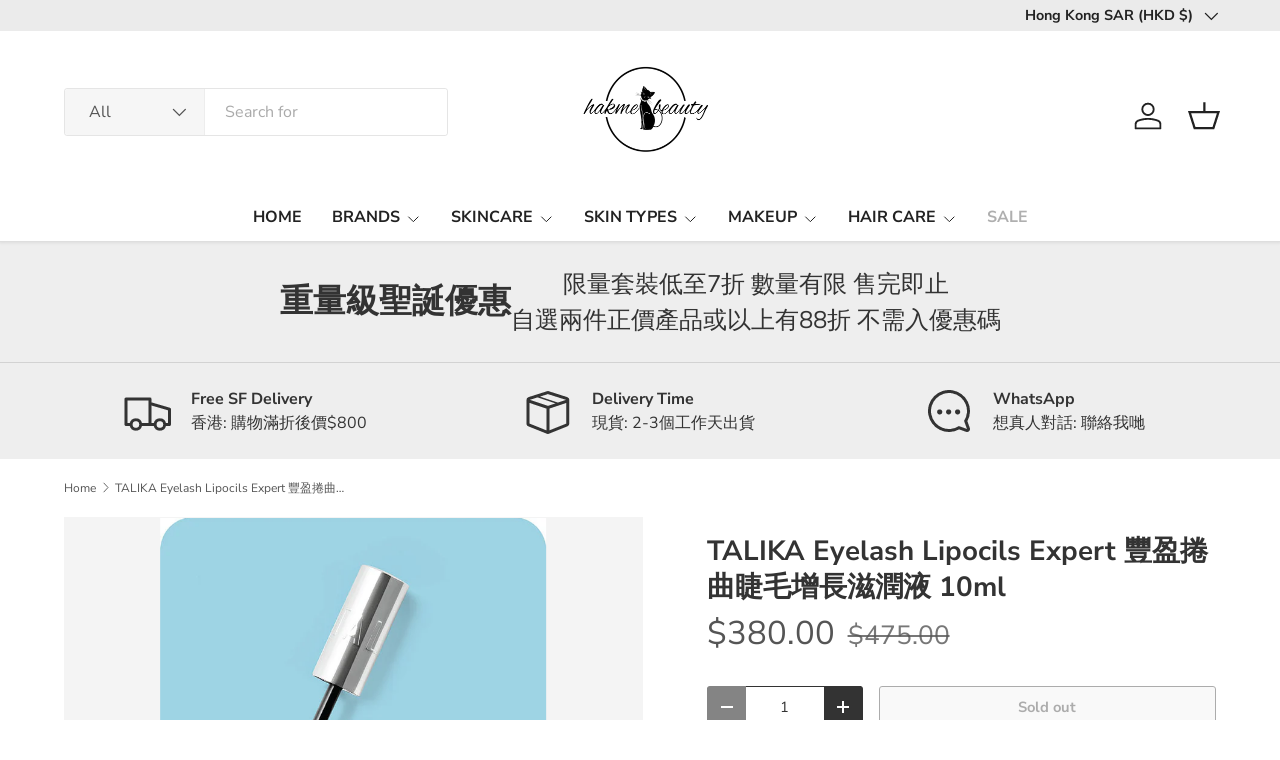

--- FILE ---
content_type: text/html; charset=utf-8
request_url: https://shop.hakmebeauty.com/products/talika-eyelash-lipocils-expert-10ml
body_size: 34452
content:
<!doctype html>
<html class="no-js" lang="en" dir="ltr">
<head><meta charset="utf-8">
<meta name="viewport" content="width=device-width,initial-scale=1">
<title>TALIKA Eyelash Lipocils Expert 豐盈捲曲睫毛增長滋潤液 10ml &ndash; Hakme Beauty Limited</title><link rel="canonical" href="https://shop.hakmebeauty.com/products/talika-eyelash-lipocils-expert-10ml"><meta name="description" content="全面激發睫毛自然潛力睫毛驚人生長 使用30天後臨床測試結果***： 睫毛增長：+36% (平均增長+2.1mm)* 自然色素沉澱：+50% 睫毛捲曲度：+50 % 睫毛強度：+50 %   **臨床測試 - 30 例 - 30天***臨床測試 - 18 例 - 30天     豐盈捲曲睫毛增長滋潤液 ®豐盈捲曲睫毛增長滋潤液蘊含12種植物萃取物為您的睫毛注入三大強效貼心護理：增長、重塑自然色彩、捲曲翹。  產品功效 刺激睫毛生長 改善睫毛的強韌度和長度 減少由紫外線引起的損傷和抵禦太陽輻射 加深睫毛自然色素 提高光澤和增加捲翹效果 保護睫毛 如何使用？ 將滋潤液以海綿頭塗於睫毛的根部，再以刷頭掃上睫毛上； 使用於潔淨的睫毛上； 於化"><meta property="og:site_name" content="Hakme Beauty Limited">
<meta property="og:url" content="https://shop.hakmebeauty.com/products/talika-eyelash-lipocils-expert-10ml">
<meta property="og:title" content="TALIKA Eyelash Lipocils Expert 豐盈捲曲睫毛增長滋潤液 10ml">
<meta property="og:type" content="product">
<meta property="og:description" content="全面激發睫毛自然潛力睫毛驚人生長 使用30天後臨床測試結果***： 睫毛增長：+36% (平均增長+2.1mm)* 自然色素沉澱：+50% 睫毛捲曲度：+50 % 睫毛強度：+50 %   **臨床測試 - 30 例 - 30天***臨床測試 - 18 例 - 30天     豐盈捲曲睫毛增長滋潤液 ®豐盈捲曲睫毛增長滋潤液蘊含12種植物萃取物為您的睫毛注入三大強效貼心護理：增長、重塑自然色彩、捲曲翹。  產品功效 刺激睫毛生長 改善睫毛的強韌度和長度 減少由紫外線引起的損傷和抵禦太陽輻射 加深睫毛自然色素 提高光澤和增加捲翹效果 保護睫毛 如何使用？ 將滋潤液以海綿頭塗於睫毛的根部，再以刷頭掃上睫毛上； 使用於潔淨的睫毛上； 於化"><meta property="og:image" content="http://shop.hakmebeauty.com/cdn/shop/files/TA-eStore_TA20004-2_1024x1024_6c933901-0303-4d16-a4f2-23e8f4121205.jpg?crop=center&height=1200&v=1746760443&width=1200">
  <meta property="og:image:secure_url" content="https://shop.hakmebeauty.com/cdn/shop/files/TA-eStore_TA20004-2_1024x1024_6c933901-0303-4d16-a4f2-23e8f4121205.jpg?crop=center&height=1200&v=1746760443&width=1200">
  <meta property="og:image:width" content="683">
  <meta property="og:image:height" content="1024"><meta property="og:price:amount" content="380.00">
  <meta property="og:price:currency" content="HKD"><meta name="twitter:card" content="summary_large_image">
<meta name="twitter:title" content="TALIKA Eyelash Lipocils Expert 豐盈捲曲睫毛增長滋潤液 10ml">
<meta name="twitter:description" content="全面激發睫毛自然潛力睫毛驚人生長 使用30天後臨床測試結果***： 睫毛增長：+36% (平均增長+2.1mm)* 自然色素沉澱：+50% 睫毛捲曲度：+50 % 睫毛強度：+50 %   **臨床測試 - 30 例 - 30天***臨床測試 - 18 例 - 30天     豐盈捲曲睫毛增長滋潤液 ®豐盈捲曲睫毛增長滋潤液蘊含12種植物萃取物為您的睫毛注入三大強效貼心護理：增長、重塑自然色彩、捲曲翹。  產品功效 刺激睫毛生長 改善睫毛的強韌度和長度 減少由紫外線引起的損傷和抵禦太陽輻射 加深睫毛自然色素 提高光澤和增加捲翹效果 保護睫毛 如何使用？ 將滋潤液以海綿頭塗於睫毛的根部，再以刷頭掃上睫毛上； 使用於潔淨的睫毛上； 於化">
<link rel="preload" href="//shop.hakmebeauty.com/cdn/shop/t/13/assets/main.css?v=105982328972476625381741502167" as="style"><style data-shopify>
@font-face {
  font-family: "Nunito Sans";
  font-weight: 400;
  font-style: normal;
  font-display: swap;
  src: url("//shop.hakmebeauty.com/cdn/fonts/nunito_sans/nunitosans_n4.0276fe080df0ca4e6a22d9cb55aed3ed5ba6b1da.woff2") format("woff2"),
       url("//shop.hakmebeauty.com/cdn/fonts/nunito_sans/nunitosans_n4.b4964bee2f5e7fd9c3826447e73afe2baad607b7.woff") format("woff");
}
@font-face {
  font-family: "Nunito Sans";
  font-weight: 500;
  font-style: normal;
  font-display: swap;
  src: url("//shop.hakmebeauty.com/cdn/fonts/nunito_sans/nunitosans_n5.6fc0ed1feb3fc393c40619f180fc49c4d0aae0db.woff2") format("woff2"),
       url("//shop.hakmebeauty.com/cdn/fonts/nunito_sans/nunitosans_n5.2c84830b46099cbcc1095f30e0957b88b914e50a.woff") format("woff");
}
@font-face {
  font-family: "Nunito Sans";
  font-weight: 400;
  font-style: italic;
  font-display: swap;
  src: url("//shop.hakmebeauty.com/cdn/fonts/nunito_sans/nunitosans_i4.6e408730afac1484cf297c30b0e67c86d17fc586.woff2") format("woff2"),
       url("//shop.hakmebeauty.com/cdn/fonts/nunito_sans/nunitosans_i4.c9b6dcbfa43622b39a5990002775a8381942ae38.woff") format("woff");
}
@font-face {
  font-family: "Nunito Sans";
  font-weight: 500;
  font-style: italic;
  font-display: swap;
  src: url("//shop.hakmebeauty.com/cdn/fonts/nunito_sans/nunitosans_i5.4aec82a63f514f7698d355e559a100d24fff7f85.woff2") format("woff2"),
       url("//shop.hakmebeauty.com/cdn/fonts/nunito_sans/nunitosans_i5.cdc884b66aa1fc89a9fc4820a600e6cdd9d97845.woff") format("woff");
}
@font-face {
  font-family: "Nunito Sans";
  font-weight: 700;
  font-style: normal;
  font-display: swap;
  src: url("//shop.hakmebeauty.com/cdn/fonts/nunito_sans/nunitosans_n7.25d963ed46da26098ebeab731e90d8802d989fa5.woff2") format("woff2"),
       url("//shop.hakmebeauty.com/cdn/fonts/nunito_sans/nunitosans_n7.d32e3219b3d2ec82285d3027bd673efc61a996c8.woff") format("woff");
}
@font-face {
  font-family: "Nunito Sans";
  font-weight: 700;
  font-style: normal;
  font-display: swap;
  src: url("//shop.hakmebeauty.com/cdn/fonts/nunito_sans/nunitosans_n7.25d963ed46da26098ebeab731e90d8802d989fa5.woff2") format("woff2"),
       url("//shop.hakmebeauty.com/cdn/fonts/nunito_sans/nunitosans_n7.d32e3219b3d2ec82285d3027bd673efc61a996c8.woff") format("woff");
}
:root {
      --bg-color: 255 255 255 / 1.0;
      --bg-color-og: 255 255 255 / 1.0;
      --heading-color: 51 51 51;
      --text-color: 85 85 85;
      --text-color-og: 85 85 85;
      --scrollbar-color: 85 85 85;
      --link-color: 0 0 238;
      --link-color-og: 0 0 238;
      --star-color: 247 195 70;
      --sale-price-color: 210 0 20;--swatch-border-color-default: 221 221 221;
        --swatch-border-color-active: 170 170 170;
        --swatch-card-size: 24px;
        --swatch-variant-picker-size: 64px;--color-scheme-1-bg: 238 238 238 / 1.0;
      --color-scheme-1-grad: ;
      --color-scheme-1-heading: 51 51 51;
      --color-scheme-1-text: 51 51 51;
      --color-scheme-1-btn-bg: 51 51 51;
      --color-scheme-1-btn-text: 255 255 255;
      --color-scheme-1-btn-bg-hover: 90 90 90;--color-scheme-2-bg: 255 88 13 / 1.0;
      --color-scheme-2-grad: ;
      --color-scheme-2-heading: 255 255 255;
      --color-scheme-2-text: 255 255 255;
      --color-scheme-2-btn-bg: 41 47 54;
      --color-scheme-2-btn-text: 255 255 255;
      --color-scheme-2-btn-bg-hover: 80 86 92;--color-scheme-3-bg: 26 102 210 / 1.0;
      --color-scheme-3-grad: ;
      --color-scheme-3-heading: 255 255 255;
      --color-scheme-3-text: 255 255 255;
      --color-scheme-3-btn-bg: 51 51 51;
      --color-scheme-3-btn-text: 255 255 255;
      --color-scheme-3-btn-bg-hover: 90 90 90;

      --drawer-bg-color: 255 255 255 / 1.0;
      --drawer-text-color: 85 85 85;

      --panel-bg-color: 246 247 247 / 1.0;
      --panel-heading-color: 51 51 51;
      --panel-text-color: 85 85 85;

      --in-stock-text-color: 44 126 63;
      --low-stock-text-color: 210 134 26;
      --very-low-stock-text-color: 180 12 28;
      --no-stock-text-color: 119 119 119;
      --no-stock-backordered-text-color: 119 119 119;

      --error-bg-color: 252 237 238;
      --error-text-color: 180 12 28;
      --success-bg-color: 232 246 234;
      --success-text-color: 44 126 63;
      --info-bg-color: 228 237 250;
      --info-text-color: 26 102 210;

      --heading-font-family: "Nunito Sans", sans-serif;
      --heading-font-style: normal;
      --heading-font-weight: 700;
      --heading-scale-start: 4;
      --heading-letter-spacing: 0.0em;

      --navigation-font-family: "Nunito Sans", sans-serif;
      --navigation-font-style: normal;
      --navigation-font-weight: 700;
      --navigation-letter-spacing: 0.0em;--heading-text-transform: none;
--subheading-text-transform: none;
      --body-font-family: "Nunito Sans", sans-serif;
      --body-font-style: normal;
      --body-font-weight: 400;
      --body-font-size: 16;
      --body-font-size-px: 16px;
      --body-letter-spacing: 0.0em;

      --section-gap: 32;
      --heading-gap: calc(8 * var(--space-unit));--heading-gap: calc(6 * var(--space-unit));--grid-column-gap: 20px;
      --product-card-gap: 20px;--btn-bg-color: 51 51 51;
      --btn-bg-hover-color: 90 90 90;
      --btn-text-color: 255 255 255;
      --btn-bg-color-og: 51 51 51;
      --btn-text-color-og: 255 255 255;
      --btn-alt-bg-color: 255 255 255;
      --btn-alt-bg-alpha: 1.0;
      --btn-alt-text-color: 51 51 51;
      --btn-border-width: 1px;
      --btn-padding-y: 12px;
      --btn-text-size: 0.92em;

      
      --btn-border-radius: 3px;
      

      --btn-lg-border-radius: 50%;
      --btn-icon-border-radius: 50%;
      --input-with-btn-inner-radius: var(--btn-border-radius);

      --input-bg-color: 255 255 255 / 1.0;
      --input-text-color: 85 85 85;
      --input-border-width: 1px;
      --input-border-radius: 2px;
      --textarea-border-radius: 2px;
      --input-border-radius: 3px;
      --input-bg-color-diff-3: #f7f7f7;
      --input-bg-color-diff-6: #f0f0f0;

      --modal-border-radius: 0px;
      --modal-overlay-color: 0 0 0;
      --modal-overlay-opacity: 0.4;
      --drawer-border-radius: 0px;
      --overlay-border-radius: 4px;--custom-label-bg-color: 44 126 63;
      --custom-label-text-color: 255 255 255;--sale-label-bg-color: 213 47 90;
      --sale-label-text-color: 255 255 255;--sold-out-label-bg-color: 85 85 85;
      --sold-out-label-text-color: 255 255 255;--new-label-bg-color: 33 43 54;
      --new-label-text-color: 255 255 255;--preorder-label-bg-color: 0 126 18;
      --preorder-label-text-color: 255 255 255;

      --page-width: 1320px;
      --gutter-sm: 20px;
      --gutter-md: 48px;
      --gutter-lg: 64px;

      --payment-terms-bg-color: #ffffff;

      --coll-card-bg-color: #F9F9F9;
      --coll-card-border-color: #E1E1E1;

      --card-bg-color: 249 249 249;
      --card-text-color: 85 85 85;
      --card-border-color: #E1E1E1;

      --reading-width: 48em;
        --cart-savings-color: 255 0 0
      
    }@media (max-width: 769px) {
      :root {
        --reading-width: 36em;
      }
    }
  </style><link rel="stylesheet" href="//shop.hakmebeauty.com/cdn/shop/t/13/assets/main.css?v=105982328972476625381741502167">
  <script src="//shop.hakmebeauty.com/cdn/shop/t/13/assets/main.js?v=115199770592962559851741502167" defer="defer"></script><link rel="preload" href="//shop.hakmebeauty.com/cdn/fonts/nunito_sans/nunitosans_n4.0276fe080df0ca4e6a22d9cb55aed3ed5ba6b1da.woff2" as="font" type="font/woff2" crossorigin fetchpriority="high"><link rel="preload" href="//shop.hakmebeauty.com/cdn/fonts/nunito_sans/nunitosans_n7.25d963ed46da26098ebeab731e90d8802d989fa5.woff2" as="font" type="font/woff2" crossorigin fetchpriority="high"><script>window.performance && window.performance.mark && window.performance.mark('shopify.content_for_header.start');</script><meta name="google-site-verification" content="aDwSJCYE1N6rOqd81j_INMkDsmA2oZPgp9DfcL9KPpI">
<meta name="facebook-domain-verification" content="qhgupuod3y7j2jyhaxfsftup3wvf0m">
<meta id="shopify-digital-wallet" name="shopify-digital-wallet" content="/11137142/digital_wallets/dialog">
<link rel="alternate" hreflang="x-default" href="https://shop.hakmebeauty.com/products/talika-eyelash-lipocils-expert-10ml">
<link rel="alternate" hreflang="en-NL" href="https://shop.hakmebeauty.com/en-nl/products/talika-eyelash-lipocils-expert-10ml">
<link rel="alternate" type="application/json+oembed" href="https://shop.hakmebeauty.com/products/talika-eyelash-lipocils-expert-10ml.oembed">
<script async="async" src="/checkouts/internal/preloads.js?locale=en-HK"></script>
<script id="shopify-features" type="application/json">{"accessToken":"eeda880339a32fa2011d2d45e3d459c7","betas":["rich-media-storefront-analytics"],"domain":"shop.hakmebeauty.com","predictiveSearch":true,"shopId":11137142,"locale":"en"}</script>
<script>var Shopify = Shopify || {};
Shopify.shop = "hakme-beauty-limited.myshopify.com";
Shopify.locale = "en";
Shopify.currency = {"active":"HKD","rate":"1.0"};
Shopify.country = "HK";
Shopify.theme = {"name":"Updated copy of Canopy","id":176213492029,"schema_name":"Canopy","schema_version":"6.3.2","theme_store_id":732,"role":"main"};
Shopify.theme.handle = "null";
Shopify.theme.style = {"id":null,"handle":null};
Shopify.cdnHost = "shop.hakmebeauty.com/cdn";
Shopify.routes = Shopify.routes || {};
Shopify.routes.root = "/";</script>
<script type="module">!function(o){(o.Shopify=o.Shopify||{}).modules=!0}(window);</script>
<script>!function(o){function n(){var o=[];function n(){o.push(Array.prototype.slice.apply(arguments))}return n.q=o,n}var t=o.Shopify=o.Shopify||{};t.loadFeatures=n(),t.autoloadFeatures=n()}(window);</script>
<script id="shop-js-analytics" type="application/json">{"pageType":"product"}</script>
<script defer="defer" async type="module" src="//shop.hakmebeauty.com/cdn/shopifycloud/shop-js/modules/v2/client.init-shop-cart-sync_D0dqhulL.en.esm.js"></script>
<script defer="defer" async type="module" src="//shop.hakmebeauty.com/cdn/shopifycloud/shop-js/modules/v2/chunk.common_CpVO7qML.esm.js"></script>
<script type="module">
  await import("//shop.hakmebeauty.com/cdn/shopifycloud/shop-js/modules/v2/client.init-shop-cart-sync_D0dqhulL.en.esm.js");
await import("//shop.hakmebeauty.com/cdn/shopifycloud/shop-js/modules/v2/chunk.common_CpVO7qML.esm.js");

  window.Shopify.SignInWithShop?.initShopCartSync?.({"fedCMEnabled":true,"windoidEnabled":true});

</script>
<script>(function() {
  var isLoaded = false;
  function asyncLoad() {
    if (isLoaded) return;
    isLoaded = true;
    var urls = ["\/\/cdn.shopify.com\/s\/files\/1\/0875\/2064\/files\/easyvideo-2.0.0.js?shop=hakme-beauty-limited.myshopify.com"];
    for (var i = 0; i < urls.length; i++) {
      var s = document.createElement('script');
      s.type = 'text/javascript';
      s.async = true;
      s.src = urls[i];
      var x = document.getElementsByTagName('script')[0];
      x.parentNode.insertBefore(s, x);
    }
  };
  if(window.attachEvent) {
    window.attachEvent('onload', asyncLoad);
  } else {
    window.addEventListener('load', asyncLoad, false);
  }
})();</script>
<script id="__st">var __st={"a":11137142,"offset":28800,"reqid":"96f54e04-4f97-40d6-9d4a-2c051d06887a-1763823701","pageurl":"shop.hakmebeauty.com\/products\/talika-eyelash-lipocils-expert-10ml","u":"f8cf9494cbb5","p":"product","rtyp":"product","rid":6620990767192};</script>
<script>window.ShopifyPaypalV4VisibilityTracking = true;</script>
<script id="captcha-bootstrap">!function(){'use strict';const t='contact',e='account',n='new_comment',o=[[t,t],['blogs',n],['comments',n],[t,'customer']],c=[[e,'customer_login'],[e,'guest_login'],[e,'recover_customer_password'],[e,'create_customer']],r=t=>t.map((([t,e])=>`form[action*='/${t}']:not([data-nocaptcha='true']) input[name='form_type'][value='${e}']`)).join(','),a=t=>()=>t?[...document.querySelectorAll(t)].map((t=>t.form)):[];function s(){const t=[...o],e=r(t);return a(e)}const i='password',u='form_key',d=['recaptcha-v3-token','g-recaptcha-response','h-captcha-response',i],f=()=>{try{return window.sessionStorage}catch{return}},m='__shopify_v',_=t=>t.elements[u];function p(t,e,n=!1){try{const o=window.sessionStorage,c=JSON.parse(o.getItem(e)),{data:r}=function(t){const{data:e,action:n}=t;return t[m]||n?{data:e,action:n}:{data:t,action:n}}(c);for(const[e,n]of Object.entries(r))t.elements[e]&&(t.elements[e].value=n);n&&o.removeItem(e)}catch(o){console.error('form repopulation failed',{error:o})}}const l='form_type',E='cptcha';function T(t){t.dataset[E]=!0}const w=window,h=w.document,L='Shopify',v='ce_forms',y='captcha';let A=!1;((t,e)=>{const n=(g='f06e6c50-85a8-45c8-87d0-21a2b65856fe',I='https://cdn.shopify.com/shopifycloud/storefront-forms-hcaptcha/ce_storefront_forms_captcha_hcaptcha.v1.5.2.iife.js',D={infoText:'Protected by hCaptcha',privacyText:'Privacy',termsText:'Terms'},(t,e,n)=>{const o=w[L][v],c=o.bindForm;if(c)return c(t,g,e,D).then(n);var r;o.q.push([[t,g,e,D],n]),r=I,A||(h.body.append(Object.assign(h.createElement('script'),{id:'captcha-provider',async:!0,src:r})),A=!0)});var g,I,D;w[L]=w[L]||{},w[L][v]=w[L][v]||{},w[L][v].q=[],w[L][y]=w[L][y]||{},w[L][y].protect=function(t,e){n(t,void 0,e),T(t)},Object.freeze(w[L][y]),function(t,e,n,w,h,L){const[v,y,A,g]=function(t,e,n){const i=e?o:[],u=t?c:[],d=[...i,...u],f=r(d),m=r(i),_=r(d.filter((([t,e])=>n.includes(e))));return[a(f),a(m),a(_),s()]}(w,h,L),I=t=>{const e=t.target;return e instanceof HTMLFormElement?e:e&&e.form},D=t=>v().includes(t);t.addEventListener('submit',(t=>{const e=I(t);if(!e)return;const n=D(e)&&!e.dataset.hcaptchaBound&&!e.dataset.recaptchaBound,o=_(e),c=g().includes(e)&&(!o||!o.value);(n||c)&&t.preventDefault(),c&&!n&&(function(t){try{if(!f())return;!function(t){const e=f();if(!e)return;const n=_(t);if(!n)return;const o=n.value;o&&e.removeItem(o)}(t);const e=Array.from(Array(32),(()=>Math.random().toString(36)[2])).join('');!function(t,e){_(t)||t.append(Object.assign(document.createElement('input'),{type:'hidden',name:u})),t.elements[u].value=e}(t,e),function(t,e){const n=f();if(!n)return;const o=[...t.querySelectorAll(`input[type='${i}']`)].map((({name:t})=>t)),c=[...d,...o],r={};for(const[a,s]of new FormData(t).entries())c.includes(a)||(r[a]=s);n.setItem(e,JSON.stringify({[m]:1,action:t.action,data:r}))}(t,e)}catch(e){console.error('failed to persist form',e)}}(e),e.submit())}));const S=(t,e)=>{t&&!t.dataset[E]&&(n(t,e.some((e=>e===t))),T(t))};for(const o of['focusin','change'])t.addEventListener(o,(t=>{const e=I(t);D(e)&&S(e,y())}));const B=e.get('form_key'),M=e.get(l),P=B&&M;t.addEventListener('DOMContentLoaded',(()=>{const t=y();if(P)for(const e of t)e.elements[l].value===M&&p(e,B);[...new Set([...A(),...v().filter((t=>'true'===t.dataset.shopifyCaptcha))])].forEach((e=>S(e,t)))}))}(h,new URLSearchParams(w.location.search),n,t,e,['guest_login'])})(!0,!0)}();</script>
<script integrity="sha256-52AcMU7V7pcBOXWImdc/TAGTFKeNjmkeM1Pvks/DTgc=" data-source-attribution="shopify.loadfeatures" defer="defer" src="//shop.hakmebeauty.com/cdn/shopifycloud/storefront/assets/storefront/load_feature-81c60534.js" crossorigin="anonymous"></script>
<script data-source-attribution="shopify.dynamic_checkout.dynamic.init">var Shopify=Shopify||{};Shopify.PaymentButton=Shopify.PaymentButton||{isStorefrontPortableWallets:!0,init:function(){window.Shopify.PaymentButton.init=function(){};var t=document.createElement("script");t.src="https://shop.hakmebeauty.com/cdn/shopifycloud/portable-wallets/latest/portable-wallets.en.js",t.type="module",document.head.appendChild(t)}};
</script>
<script data-source-attribution="shopify.dynamic_checkout.buyer_consent">
  function portableWalletsHideBuyerConsent(e){var t=document.getElementById("shopify-buyer-consent"),n=document.getElementById("shopify-subscription-policy-button");t&&n&&(t.classList.add("hidden"),t.setAttribute("aria-hidden","true"),n.removeEventListener("click",e))}function portableWalletsShowBuyerConsent(e){var t=document.getElementById("shopify-buyer-consent"),n=document.getElementById("shopify-subscription-policy-button");t&&n&&(t.classList.remove("hidden"),t.removeAttribute("aria-hidden"),n.addEventListener("click",e))}window.Shopify?.PaymentButton&&(window.Shopify.PaymentButton.hideBuyerConsent=portableWalletsHideBuyerConsent,window.Shopify.PaymentButton.showBuyerConsent=portableWalletsShowBuyerConsent);
</script>
<script>
  function portableWalletsCleanup(e){e&&e.src&&console.error("Failed to load portable wallets script "+e.src);var t=document.querySelectorAll("shopify-accelerated-checkout .shopify-payment-button__skeleton, shopify-accelerated-checkout-cart .wallet-cart-button__skeleton"),e=document.getElementById("shopify-buyer-consent");for(let e=0;e<t.length;e++)t[e].remove();e&&e.remove()}function portableWalletsNotLoadedAsModule(e){e instanceof ErrorEvent&&"string"==typeof e.message&&e.message.includes("import.meta")&&"string"==typeof e.filename&&e.filename.includes("portable-wallets")&&(window.removeEventListener("error",portableWalletsNotLoadedAsModule),window.Shopify.PaymentButton.failedToLoad=e,"loading"===document.readyState?document.addEventListener("DOMContentLoaded",window.Shopify.PaymentButton.init):window.Shopify.PaymentButton.init())}window.addEventListener("error",portableWalletsNotLoadedAsModule);
</script>

<script type="module" src="https://shop.hakmebeauty.com/cdn/shopifycloud/portable-wallets/latest/portable-wallets.en.js" onError="portableWalletsCleanup(this)" crossorigin="anonymous"></script>
<script nomodule>
  document.addEventListener("DOMContentLoaded", portableWalletsCleanup);
</script>

<link id="shopify-accelerated-checkout-styles" rel="stylesheet" media="screen" href="https://shop.hakmebeauty.com/cdn/shopifycloud/portable-wallets/latest/accelerated-checkout-backwards-compat.css" crossorigin="anonymous">
<style id="shopify-accelerated-checkout-cart">
        #shopify-buyer-consent {
  margin-top: 1em;
  display: inline-block;
  width: 100%;
}

#shopify-buyer-consent.hidden {
  display: none;
}

#shopify-subscription-policy-button {
  background: none;
  border: none;
  padding: 0;
  text-decoration: underline;
  font-size: inherit;
  cursor: pointer;
}

#shopify-subscription-policy-button::before {
  box-shadow: none;
}

      </style>
<script id="sections-script" data-sections="header,footer" defer="defer" src="//shop.hakmebeauty.com/cdn/shop/t/13/compiled_assets/scripts.js?1729"></script>
<script>window.performance && window.performance.mark && window.performance.mark('shopify.content_for_header.end');</script>


  <script>document.documentElement.className = document.documentElement.className.replace('no-js', 'js');</script><!-- CC Custom Head Start --><!-- CC Custom Head End --><link href="https://monorail-edge.shopifysvc.com" rel="dns-prefetch">
<script>(function(){if ("sendBeacon" in navigator && "performance" in window) {try {var session_token_from_headers = performance.getEntriesByType('navigation')[0].serverTiming.find(x => x.name == '_s').description;} catch {var session_token_from_headers = undefined;}var session_cookie_matches = document.cookie.match(/_shopify_s=([^;]*)/);var session_token_from_cookie = session_cookie_matches && session_cookie_matches.length === 2 ? session_cookie_matches[1] : "";var session_token = session_token_from_headers || session_token_from_cookie || "";function handle_abandonment_event(e) {var entries = performance.getEntries().filter(function(entry) {return /monorail-edge.shopifysvc.com/.test(entry.name);});if (!window.abandonment_tracked && entries.length === 0) {window.abandonment_tracked = true;var currentMs = Date.now();var navigation_start = performance.timing.navigationStart;var payload = {shop_id: 11137142,url: window.location.href,navigation_start,duration: currentMs - navigation_start,session_token,page_type: "product"};window.navigator.sendBeacon("https://monorail-edge.shopifysvc.com/v1/produce", JSON.stringify({schema_id: "online_store_buyer_site_abandonment/1.1",payload: payload,metadata: {event_created_at_ms: currentMs,event_sent_at_ms: currentMs}}));}}window.addEventListener('pagehide', handle_abandonment_event);}}());</script>
<script id="web-pixels-manager-setup">(function e(e,d,r,n,o){if(void 0===o&&(o={}),!Boolean(null===(a=null===(i=window.Shopify)||void 0===i?void 0:i.analytics)||void 0===a?void 0:a.replayQueue)){var i,a;window.Shopify=window.Shopify||{};var t=window.Shopify;t.analytics=t.analytics||{};var s=t.analytics;s.replayQueue=[],s.publish=function(e,d,r){return s.replayQueue.push([e,d,r]),!0};try{self.performance.mark("wpm:start")}catch(e){}var l=function(){var e={modern:/Edge?\/(1{2}[4-9]|1[2-9]\d|[2-9]\d{2}|\d{4,})\.\d+(\.\d+|)|Firefox\/(1{2}[4-9]|1[2-9]\d|[2-9]\d{2}|\d{4,})\.\d+(\.\d+|)|Chrom(ium|e)\/(9{2}|\d{3,})\.\d+(\.\d+|)|(Maci|X1{2}).+ Version\/(15\.\d+|(1[6-9]|[2-9]\d|\d{3,})\.\d+)([,.]\d+|)( \(\w+\)|)( Mobile\/\w+|) Safari\/|Chrome.+OPR\/(9{2}|\d{3,})\.\d+\.\d+|(CPU[ +]OS|iPhone[ +]OS|CPU[ +]iPhone|CPU IPhone OS|CPU iPad OS)[ +]+(15[._]\d+|(1[6-9]|[2-9]\d|\d{3,})[._]\d+)([._]\d+|)|Android:?[ /-](13[3-9]|1[4-9]\d|[2-9]\d{2}|\d{4,})(\.\d+|)(\.\d+|)|Android.+Firefox\/(13[5-9]|1[4-9]\d|[2-9]\d{2}|\d{4,})\.\d+(\.\d+|)|Android.+Chrom(ium|e)\/(13[3-9]|1[4-9]\d|[2-9]\d{2}|\d{4,})\.\d+(\.\d+|)|SamsungBrowser\/([2-9]\d|\d{3,})\.\d+/,legacy:/Edge?\/(1[6-9]|[2-9]\d|\d{3,})\.\d+(\.\d+|)|Firefox\/(5[4-9]|[6-9]\d|\d{3,})\.\d+(\.\d+|)|Chrom(ium|e)\/(5[1-9]|[6-9]\d|\d{3,})\.\d+(\.\d+|)([\d.]+$|.*Safari\/(?![\d.]+ Edge\/[\d.]+$))|(Maci|X1{2}).+ Version\/(10\.\d+|(1[1-9]|[2-9]\d|\d{3,})\.\d+)([,.]\d+|)( \(\w+\)|)( Mobile\/\w+|) Safari\/|Chrome.+OPR\/(3[89]|[4-9]\d|\d{3,})\.\d+\.\d+|(CPU[ +]OS|iPhone[ +]OS|CPU[ +]iPhone|CPU IPhone OS|CPU iPad OS)[ +]+(10[._]\d+|(1[1-9]|[2-9]\d|\d{3,})[._]\d+)([._]\d+|)|Android:?[ /-](13[3-9]|1[4-9]\d|[2-9]\d{2}|\d{4,})(\.\d+|)(\.\d+|)|Mobile Safari.+OPR\/([89]\d|\d{3,})\.\d+\.\d+|Android.+Firefox\/(13[5-9]|1[4-9]\d|[2-9]\d{2}|\d{4,})\.\d+(\.\d+|)|Android.+Chrom(ium|e)\/(13[3-9]|1[4-9]\d|[2-9]\d{2}|\d{4,})\.\d+(\.\d+|)|Android.+(UC? ?Browser|UCWEB|U3)[ /]?(15\.([5-9]|\d{2,})|(1[6-9]|[2-9]\d|\d{3,})\.\d+)\.\d+|SamsungBrowser\/(5\.\d+|([6-9]|\d{2,})\.\d+)|Android.+MQ{2}Browser\/(14(\.(9|\d{2,})|)|(1[5-9]|[2-9]\d|\d{3,})(\.\d+|))(\.\d+|)|K[Aa][Ii]OS\/(3\.\d+|([4-9]|\d{2,})\.\d+)(\.\d+|)/},d=e.modern,r=e.legacy,n=navigator.userAgent;return n.match(d)?"modern":n.match(r)?"legacy":"unknown"}(),u="modern"===l?"modern":"legacy",c=(null!=n?n:{modern:"",legacy:""})[u],f=function(e){return[e.baseUrl,"/wpm","/b",e.hashVersion,"modern"===e.buildTarget?"m":"l",".js"].join("")}({baseUrl:d,hashVersion:r,buildTarget:u}),m=function(e){var d=e.version,r=e.bundleTarget,n=e.surface,o=e.pageUrl,i=e.monorailEndpoint;return{emit:function(e){var a=e.status,t=e.errorMsg,s=(new Date).getTime(),l=JSON.stringify({metadata:{event_sent_at_ms:s},events:[{schema_id:"web_pixels_manager_load/3.1",payload:{version:d,bundle_target:r,page_url:o,status:a,surface:n,error_msg:t},metadata:{event_created_at_ms:s}}]});if(!i)return console&&console.warn&&console.warn("[Web Pixels Manager] No Monorail endpoint provided, skipping logging."),!1;try{return self.navigator.sendBeacon.bind(self.navigator)(i,l)}catch(e){}var u=new XMLHttpRequest;try{return u.open("POST",i,!0),u.setRequestHeader("Content-Type","text/plain"),u.send(l),!0}catch(e){return console&&console.warn&&console.warn("[Web Pixels Manager] Got an unhandled error while logging to Monorail."),!1}}}}({version:r,bundleTarget:l,surface:e.surface,pageUrl:self.location.href,monorailEndpoint:e.monorailEndpoint});try{o.browserTarget=l,function(e){var d=e.src,r=e.async,n=void 0===r||r,o=e.onload,i=e.onerror,a=e.sri,t=e.scriptDataAttributes,s=void 0===t?{}:t,l=document.createElement("script"),u=document.querySelector("head"),c=document.querySelector("body");if(l.async=n,l.src=d,a&&(l.integrity=a,l.crossOrigin="anonymous"),s)for(var f in s)if(Object.prototype.hasOwnProperty.call(s,f))try{l.dataset[f]=s[f]}catch(e){}if(o&&l.addEventListener("load",o),i&&l.addEventListener("error",i),u)u.appendChild(l);else{if(!c)throw new Error("Did not find a head or body element to append the script");c.appendChild(l)}}({src:f,async:!0,onload:function(){if(!function(){var e,d;return Boolean(null===(d=null===(e=window.Shopify)||void 0===e?void 0:e.analytics)||void 0===d?void 0:d.initialized)}()){var d=window.webPixelsManager.init(e)||void 0;if(d){var r=window.Shopify.analytics;r.replayQueue.forEach((function(e){var r=e[0],n=e[1],o=e[2];d.publishCustomEvent(r,n,o)})),r.replayQueue=[],r.publish=d.publishCustomEvent,r.visitor=d.visitor,r.initialized=!0}}},onerror:function(){return m.emit({status:"failed",errorMsg:"".concat(f," has failed to load")})},sri:function(e){var d=/^sha384-[A-Za-z0-9+/=]+$/;return"string"==typeof e&&d.test(e)}(c)?c:"",scriptDataAttributes:o}),m.emit({status:"loading"})}catch(e){m.emit({status:"failed",errorMsg:(null==e?void 0:e.message)||"Unknown error"})}}})({shopId: 11137142,storefrontBaseUrl: "https://shop.hakmebeauty.com",extensionsBaseUrl: "https://extensions.shopifycdn.com/cdn/shopifycloud/web-pixels-manager",monorailEndpoint: "https://monorail-edge.shopifysvc.com/unstable/produce_batch",surface: "storefront-renderer",enabledBetaFlags: ["2dca8a86"],webPixelsConfigList: [{"id":"870252861","configuration":"{\"config\":\"{\\\"pixel_id\\\":\\\"GT-W623V98\\\",\\\"target_country\\\":\\\"HK\\\",\\\"gtag_events\\\":[{\\\"type\\\":\\\"purchase\\\",\\\"action_label\\\":\\\"MC-DYQNPBL2FV\\\"},{\\\"type\\\":\\\"page_view\\\",\\\"action_label\\\":\\\"MC-DYQNPBL2FV\\\"},{\\\"type\\\":\\\"view_item\\\",\\\"action_label\\\":\\\"MC-DYQNPBL2FV\\\"}],\\\"enable_monitoring_mode\\\":false}\"}","eventPayloadVersion":"v1","runtimeContext":"OPEN","scriptVersion":"b2a88bafab3e21179ed38636efcd8a93","type":"APP","apiClientId":1780363,"privacyPurposes":[],"dataSharingAdjustments":{"protectedCustomerApprovalScopes":["read_customer_address","read_customer_email","read_customer_name","read_customer_personal_data","read_customer_phone"]}},{"id":"306676029","configuration":"{\"pixel_id\":\"744682179429426\",\"pixel_type\":\"facebook_pixel\",\"metaapp_system_user_token\":\"-\"}","eventPayloadVersion":"v1","runtimeContext":"OPEN","scriptVersion":"ca16bc87fe92b6042fbaa3acc2fbdaa6","type":"APP","apiClientId":2329312,"privacyPurposes":["ANALYTICS","MARKETING","SALE_OF_DATA"],"dataSharingAdjustments":{"protectedCustomerApprovalScopes":["read_customer_address","read_customer_email","read_customer_name","read_customer_personal_data","read_customer_phone"]}},{"id":"shopify-app-pixel","configuration":"{}","eventPayloadVersion":"v1","runtimeContext":"STRICT","scriptVersion":"0450","apiClientId":"shopify-pixel","type":"APP","privacyPurposes":["ANALYTICS","MARKETING"]},{"id":"shopify-custom-pixel","eventPayloadVersion":"v1","runtimeContext":"LAX","scriptVersion":"0450","apiClientId":"shopify-pixel","type":"CUSTOM","privacyPurposes":["ANALYTICS","MARKETING"]}],isMerchantRequest: false,initData: {"shop":{"name":"Hakme Beauty Limited","paymentSettings":{"currencyCode":"HKD"},"myshopifyDomain":"hakme-beauty-limited.myshopify.com","countryCode":"HK","storefrontUrl":"https:\/\/shop.hakmebeauty.com"},"customer":null,"cart":null,"checkout":null,"productVariants":[{"price":{"amount":380.0,"currencyCode":"HKD"},"product":{"title":"TALIKA Eyelash Lipocils Expert 豐盈捲曲睫毛增長滋潤液 10ml","vendor":"TALIKA","id":"6620990767192","untranslatedTitle":"TALIKA Eyelash Lipocils Expert 豐盈捲曲睫毛增長滋潤液 10ml","url":"\/products\/talika-eyelash-lipocils-expert-10ml","type":"Eye Product"},"id":"39410321653848","image":{"src":"\/\/shop.hakmebeauty.com\/cdn\/shop\/files\/TA-eStore_TA20004-2_1024x1024_6c933901-0303-4d16-a4f2-23e8f4121205.jpg?v=1746760443"},"sku":"","title":"Default Title","untranslatedTitle":"Default Title"}],"purchasingCompany":null},},"https://shop.hakmebeauty.com/cdn","ae1676cfwd2530674p4253c800m34e853cb",{"modern":"","legacy":""},{"shopId":"11137142","storefrontBaseUrl":"https:\/\/shop.hakmebeauty.com","extensionBaseUrl":"https:\/\/extensions.shopifycdn.com\/cdn\/shopifycloud\/web-pixels-manager","surface":"storefront-renderer","enabledBetaFlags":"[\"2dca8a86\"]","isMerchantRequest":"false","hashVersion":"ae1676cfwd2530674p4253c800m34e853cb","publish":"custom","events":"[[\"page_viewed\",{}],[\"product_viewed\",{\"productVariant\":{\"price\":{\"amount\":380.0,\"currencyCode\":\"HKD\"},\"product\":{\"title\":\"TALIKA Eyelash Lipocils Expert 豐盈捲曲睫毛增長滋潤液 10ml\",\"vendor\":\"TALIKA\",\"id\":\"6620990767192\",\"untranslatedTitle\":\"TALIKA Eyelash Lipocils Expert 豐盈捲曲睫毛增長滋潤液 10ml\",\"url\":\"\/products\/talika-eyelash-lipocils-expert-10ml\",\"type\":\"Eye Product\"},\"id\":\"39410321653848\",\"image\":{\"src\":\"\/\/shop.hakmebeauty.com\/cdn\/shop\/files\/TA-eStore_TA20004-2_1024x1024_6c933901-0303-4d16-a4f2-23e8f4121205.jpg?v=1746760443\"},\"sku\":\"\",\"title\":\"Default Title\",\"untranslatedTitle\":\"Default Title\"}}]]"});</script><script>
  window.ShopifyAnalytics = window.ShopifyAnalytics || {};
  window.ShopifyAnalytics.meta = window.ShopifyAnalytics.meta || {};
  window.ShopifyAnalytics.meta.currency = 'HKD';
  var meta = {"product":{"id":6620990767192,"gid":"gid:\/\/shopify\/Product\/6620990767192","vendor":"TALIKA","type":"Eye Product","variants":[{"id":39410321653848,"price":38000,"name":"TALIKA Eyelash Lipocils Expert 豐盈捲曲睫毛增長滋潤液 10ml","public_title":null,"sku":""}],"remote":false},"page":{"pageType":"product","resourceType":"product","resourceId":6620990767192}};
  for (var attr in meta) {
    window.ShopifyAnalytics.meta[attr] = meta[attr];
  }
</script>
<script class="analytics">
  (function () {
    var customDocumentWrite = function(content) {
      var jquery = null;

      if (window.jQuery) {
        jquery = window.jQuery;
      } else if (window.Checkout && window.Checkout.$) {
        jquery = window.Checkout.$;
      }

      if (jquery) {
        jquery('body').append(content);
      }
    };

    var hasLoggedConversion = function(token) {
      if (token) {
        return document.cookie.indexOf('loggedConversion=' + token) !== -1;
      }
      return false;
    }

    var setCookieIfConversion = function(token) {
      if (token) {
        var twoMonthsFromNow = new Date(Date.now());
        twoMonthsFromNow.setMonth(twoMonthsFromNow.getMonth() + 2);

        document.cookie = 'loggedConversion=' + token + '; expires=' + twoMonthsFromNow;
      }
    }

    var trekkie = window.ShopifyAnalytics.lib = window.trekkie = window.trekkie || [];
    if (trekkie.integrations) {
      return;
    }
    trekkie.methods = [
      'identify',
      'page',
      'ready',
      'track',
      'trackForm',
      'trackLink'
    ];
    trekkie.factory = function(method) {
      return function() {
        var args = Array.prototype.slice.call(arguments);
        args.unshift(method);
        trekkie.push(args);
        return trekkie;
      };
    };
    for (var i = 0; i < trekkie.methods.length; i++) {
      var key = trekkie.methods[i];
      trekkie[key] = trekkie.factory(key);
    }
    trekkie.load = function(config) {
      trekkie.config = config || {};
      trekkie.config.initialDocumentCookie = document.cookie;
      var first = document.getElementsByTagName('script')[0];
      var script = document.createElement('script');
      script.type = 'text/javascript';
      script.onerror = function(e) {
        var scriptFallback = document.createElement('script');
        scriptFallback.type = 'text/javascript';
        scriptFallback.onerror = function(error) {
                var Monorail = {
      produce: function produce(monorailDomain, schemaId, payload) {
        var currentMs = new Date().getTime();
        var event = {
          schema_id: schemaId,
          payload: payload,
          metadata: {
            event_created_at_ms: currentMs,
            event_sent_at_ms: currentMs
          }
        };
        return Monorail.sendRequest("https://" + monorailDomain + "/v1/produce", JSON.stringify(event));
      },
      sendRequest: function sendRequest(endpointUrl, payload) {
        // Try the sendBeacon API
        if (window && window.navigator && typeof window.navigator.sendBeacon === 'function' && typeof window.Blob === 'function' && !Monorail.isIos12()) {
          var blobData = new window.Blob([payload], {
            type: 'text/plain'
          });

          if (window.navigator.sendBeacon(endpointUrl, blobData)) {
            return true;
          } // sendBeacon was not successful

        } // XHR beacon

        var xhr = new XMLHttpRequest();

        try {
          xhr.open('POST', endpointUrl);
          xhr.setRequestHeader('Content-Type', 'text/plain');
          xhr.send(payload);
        } catch (e) {
          console.log(e);
        }

        return false;
      },
      isIos12: function isIos12() {
        return window.navigator.userAgent.lastIndexOf('iPhone; CPU iPhone OS 12_') !== -1 || window.navigator.userAgent.lastIndexOf('iPad; CPU OS 12_') !== -1;
      }
    };
    Monorail.produce('monorail-edge.shopifysvc.com',
      'trekkie_storefront_load_errors/1.1',
      {shop_id: 11137142,
      theme_id: 176213492029,
      app_name: "storefront",
      context_url: window.location.href,
      source_url: "//shop.hakmebeauty.com/cdn/s/trekkie.storefront.3c703df509f0f96f3237c9daa54e2777acf1a1dd.min.js"});

        };
        scriptFallback.async = true;
        scriptFallback.src = '//shop.hakmebeauty.com/cdn/s/trekkie.storefront.3c703df509f0f96f3237c9daa54e2777acf1a1dd.min.js';
        first.parentNode.insertBefore(scriptFallback, first);
      };
      script.async = true;
      script.src = '//shop.hakmebeauty.com/cdn/s/trekkie.storefront.3c703df509f0f96f3237c9daa54e2777acf1a1dd.min.js';
      first.parentNode.insertBefore(script, first);
    };
    trekkie.load(
      {"Trekkie":{"appName":"storefront","development":false,"defaultAttributes":{"shopId":11137142,"isMerchantRequest":null,"themeId":176213492029,"themeCityHash":"10139688600530432426","contentLanguage":"en","currency":"HKD","eventMetadataId":"6c47af09-2f19-4732-b7bb-e3a57af89643"},"isServerSideCookieWritingEnabled":true,"monorailRegion":"shop_domain","enabledBetaFlags":["f0df213a"]},"Session Attribution":{},"S2S":{"facebookCapiEnabled":false,"source":"trekkie-storefront-renderer","apiClientId":580111}}
    );

    var loaded = false;
    trekkie.ready(function() {
      if (loaded) return;
      loaded = true;

      window.ShopifyAnalytics.lib = window.trekkie;

      var originalDocumentWrite = document.write;
      document.write = customDocumentWrite;
      try { window.ShopifyAnalytics.merchantGoogleAnalytics.call(this); } catch(error) {};
      document.write = originalDocumentWrite;

      window.ShopifyAnalytics.lib.page(null,{"pageType":"product","resourceType":"product","resourceId":6620990767192,"shopifyEmitted":true});

      var match = window.location.pathname.match(/checkouts\/(.+)\/(thank_you|post_purchase)/)
      var token = match? match[1]: undefined;
      if (!hasLoggedConversion(token)) {
        setCookieIfConversion(token);
        window.ShopifyAnalytics.lib.track("Viewed Product",{"currency":"HKD","variantId":39410321653848,"productId":6620990767192,"productGid":"gid:\/\/shopify\/Product\/6620990767192","name":"TALIKA Eyelash Lipocils Expert 豐盈捲曲睫毛增長滋潤液 10ml","price":"380.00","sku":"","brand":"TALIKA","variant":null,"category":"Eye Product","nonInteraction":true,"remote":false},undefined,undefined,{"shopifyEmitted":true});
      window.ShopifyAnalytics.lib.track("monorail:\/\/trekkie_storefront_viewed_product\/1.1",{"currency":"HKD","variantId":39410321653848,"productId":6620990767192,"productGid":"gid:\/\/shopify\/Product\/6620990767192","name":"TALIKA Eyelash Lipocils Expert 豐盈捲曲睫毛增長滋潤液 10ml","price":"380.00","sku":"","brand":"TALIKA","variant":null,"category":"Eye Product","nonInteraction":true,"remote":false,"referer":"https:\/\/shop.hakmebeauty.com\/products\/talika-eyelash-lipocils-expert-10ml"});
      }
    });


        var eventsListenerScript = document.createElement('script');
        eventsListenerScript.async = true;
        eventsListenerScript.src = "//shop.hakmebeauty.com/cdn/shopifycloud/storefront/assets/shop_events_listener-3da45d37.js";
        document.getElementsByTagName('head')[0].appendChild(eventsListenerScript);

})();</script>
<script
  defer
  src="https://shop.hakmebeauty.com/cdn/shopifycloud/perf-kit/shopify-perf-kit-2.1.2.min.js"
  data-application="storefront-renderer"
  data-shop-id="11137142"
  data-render-region="gcp-us-central1"
  data-page-type="product"
  data-theme-instance-id="176213492029"
  data-theme-name="Canopy"
  data-theme-version="6.3.2"
  data-monorail-region="shop_domain"
  data-resource-timing-sampling-rate="10"
  data-shs="true"
  data-shs-beacon="true"
  data-shs-export-with-fetch="true"
  data-shs-logs-sample-rate="1"
></script>
</head>

<body>
  <a class="skip-link btn btn--primary visually-hidden" href="#main-content" data-cc-role="skip">Skip to content</a><!-- BEGIN sections: header-group -->
<div id="shopify-section-sections--24202644783421__announcement" class="shopify-section shopify-section-group-header-group cc-announcement">
<link href="//shop.hakmebeauty.com/cdn/shop/t/13/assets/announcement.css?v=136620428896663381241741502166" rel="stylesheet" type="text/css" media="all" />
    <script src="//shop.hakmebeauty.com/cdn/shop/t/13/assets/announcement.js?v=123267429028003703111741502166" defer="defer"></script><style data-shopify>.announcement {
        --announcement-text-color: 34 34 34;
        background-color: #ebebeb;
      }</style><script src="//shop.hakmebeauty.com/cdn/shop/t/13/assets/custom-select.js?v=165097283151564761351741502166" defer="defer"></script><announcement-bar class="announcement block text-body-small" data-slide-delay="7000">
      <div class="container">
        <div class="flex">
          <div class="announcement__col--left announcement__col--align-left"></div>

          
            <div class="announcement__col--right hidden md:flex md:items-center"><div class="announcement__localization">
                  <form method="post" action="/localization" id="nav-localization" accept-charset="UTF-8" class="form localization no-js-hidden" enctype="multipart/form-data"><input type="hidden" name="form_type" value="localization" /><input type="hidden" name="utf8" value="✓" /><input type="hidden" name="_method" value="put" /><input type="hidden" name="return_to" value="/products/talika-eyelash-lipocils-expert-10ml" /><div class="localization__grid"><div class="localization__selector">
        <input type="hidden" name="country_code" value="HK">
<country-selector><label class="label visually-hidden no-js-hidden" for="nav-localization-country-button">Country/Region</label><div class="custom-select relative w-full no-js-hidden"><button class="custom-select__btn input items-center" type="button"
            aria-expanded="false" aria-haspopup="listbox" id="nav-localization-country-button">
      <span class="text-start">Hong Kong SAR (HKD&nbsp;$)</span>
      <svg width="20" height="20" viewBox="0 0 24 24" class="icon" role="presentation" focusable="false" aria-hidden="true">
        <path d="M20 8.5 12.5 16 5 8.5" stroke="currentColor" stroke-width="1.5" fill="none"/>
      </svg>
    </button>
    <ul class="custom-select__listbox absolute invisible" role="listbox" tabindex="-1"
        aria-hidden="true" hidden aria-activedescendant="nav-localization-country-opt-0"><li class="custom-select__option flex items-center js-option" id="nav-localization-country-opt-0" role="option"
            data-value="HK"
 aria-selected="true">
          <span class="pointer-events-none">Hong Kong SAR (HKD&nbsp;$)</span>
        </li></ul>
  </div></country-selector></div></div><script>
      customElements.whenDefined('custom-select').then(() => {
        if (!customElements.get('country-selector')) {
          class CountrySelector extends customElements.get('custom-select') {
            constructor() {
              super();
              this.loaded = false;
            }

            async showListbox() {
              if (this.loaded) {
                super.showListbox();
                return;
              }

              this.button.classList.add('is-loading');
              this.button.setAttribute('aria-disabled', 'true');

              try {
                const response = await fetch('?section_id=country-selector');
                if (!response.ok) throw new Error(response.status);

                const tmpl = document.createElement('template');
                tmpl.innerHTML = await response.text();

                const el = tmpl.content.querySelector('.custom-select__listbox');
                this.listbox.innerHTML = el.innerHTML;

                this.options = this.querySelectorAll('.custom-select__option');

                this.popular = this.querySelectorAll('[data-popular]');
                if (this.popular.length) {
                  this.popular[this.popular.length - 1].closest('.custom-select__option')
                    .classList.add('custom-select__option--visual-group-end');
                }

                this.selectedOption = this.querySelector('[aria-selected="true"]');
                if (!this.selectedOption) {
                  this.selectedOption = this.listbox.firstElementChild;
                }

                this.loaded = true;
              } catch {
                this.listbox.innerHTML = '<li>Error fetching countries, please try again.</li>';
              } finally {
                super.showListbox();
                this.button.classList.remove('is-loading');
                this.button.setAttribute('aria-disabled', 'false');
              }
            }

            setButtonWidth() {
              return;
            }
          }

          customElements.define('country-selector', CountrySelector);
        }
      });
    </script><script>
    document.getElementById('nav-localization').addEventListener('change', (evt) => {
      const input = evt.target.previousElementSibling;
      if (input && input.tagName === 'INPUT') {
        input.value = evt.detail.selectedValue;
        evt.currentTarget.submit();
      }
    });
  </script></form>
                </div></div></div>
      </div>
    </announcement-bar>
</div><div id="shopify-section-sections--24202644783421__header" class="shopify-section shopify-section-group-header-group cc-header">
<style data-shopify>.header {
  --bg-color: 255 255 255 / 1.0;
  --text-color: 34 34 34;
  --mobile-menu-bg-color: 255 255 255 / 1.0;
  --mobile-menu-text-color: 34 34 34;
  --desktop-menu-bg-color: 255 255 255 / 1.0;
  --desktop-menu-text-color: 34 34 34;
  --nav-bg-color: 255 255 255;
  --nav-text-color: 34 34 34;
  --nav-child-bg-color:  255 255 255;
  --nav-child-text-color: 34 34 34;
  --header-accent-color: 175 175 175;
  --search-bg-color: 255 255 255;
  --search-text-color: 85 85 85;
  
  
  }</style><store-header class="header bg-theme-bg text-theme-text"style="--header-transition-speed: 300ms"><header class="header__grid header__grid--centered-logo container flex flex-wrap items-center">
    <div class="header__logo header__logo--top-center logo text-center flex js-closes-menu"><a class="logo__link inline-block" href="/"><span class="flex" style="max-width: 160px;">
              <picture><source media="(max-width: 768px)" srcset="//shop.hakmebeauty.com/cdn/shop/files/IMG_7715.png?v=1741328122&width=320" alt="Hakme Beauty Limited" loading="eager"><img src="//shop.hakmebeauty.com/cdn/shop/files/IMG_7715.png?v=1741328122&amp;width=320" alt="Hakme Beauty Limited" srcset="//shop.hakmebeauty.com/cdn/shop/files/IMG_7715.png?v=1741328122&amp;width=320 320w" width="320" height="243" loading="eager">
              </picture>
            </span></a></div>
<link rel="stylesheet" href="//shop.hakmebeauty.com/cdn/shop/t/13/assets/predictive-search.css?v=48813712353353719891741502167">
        <script src="//shop.hakmebeauty.com/cdn/shop/t/13/assets/predictive-search.js?v=158424367886238494141741502167" defer="defer"></script>
        <script src="//shop.hakmebeauty.com/cdn/shop/t/13/assets/tabs.js?v=135558236254064818051741502167" defer="defer"></script><div class="header__search relative js-closes-menu"><link rel="stylesheet" href="//shop.hakmebeauty.com/cdn/shop/t/13/assets/search-suggestions.css?v=50270288864590332791741502167" media="print" onload="this.media='all'"><link href="//shop.hakmebeauty.com/cdn/shop/t/13/assets/product-type-search.css?v=153328044068475290231741502167" rel="stylesheet" type="text/css" media="all" />
<predictive-search class="block" data-loading-text="Loading..."><form class="search relative search--speech search--product-types" role="search" action="/search" method="get">
    <label class="label visually-hidden" for="header-search">Search</label>
    <script src="//shop.hakmebeauty.com/cdn/shop/t/13/assets/search-form.js?v=43677551656194261111741502167" defer="defer"></script>
    <search-form class="search__form block">
      <input type="hidden" name="options[prefix]" value="last">
      <input type="search"
             class="search__input w-full input js-search-input"
             id="header-search"
             name="q"
             placeholder="Search for products"
             
               data-placeholder-one="Search for products"
             
             
               data-placeholder-two="Search for articles"
             
             
               data-placeholder-three="Search for collections"
             
             data-placeholder-prompts-mob="false"
             
               data-typing-speed="100"
               data-deleting-speed="60"
               data-delay-after-deleting="500"
               data-delay-before-first-delete="2000"
               data-delay-after-word-typed="2400"
             
             role="combobox"
               autocomplete="off"
               aria-autocomplete="list"
               aria-controls="predictive-search-results"
               aria-owns="predictive-search-results"
               aria-haspopup="listbox"
               aria-expanded="false"
               spellcheck="false">
<custom-select id="product_types" class="search__product-types absolute left-0 top-0 bottom-0 js-search-product-types"><label class="label visually-hidden no-js-hidden" for="product_types-button">Product type</label><div class="custom-select relative w-full no-js-hidden"><button class="custom-select__btn input items-center" type="button"
            aria-expanded="false" aria-haspopup="listbox" id="product_types-button">
      <span class="text-start">All</span>
      <svg width="20" height="20" viewBox="0 0 24 24" class="icon" role="presentation" focusable="false" aria-hidden="true">
        <path d="M20 8.5 12.5 16 5 8.5" stroke="currentColor" stroke-width="1.5" fill="none"/>
      </svg>
    </button>
    <ul class="custom-select__listbox absolute invisible" role="listbox" tabindex="-1"
        aria-hidden="true" hidden><li class="custom-select__option js-option" id="product_types-opt-default" role="option" data-value="">
          <span class="pointer-events-none">All</span>
        </li><li class="custom-select__option flex items-center js-option" id="product_types-opt-0" role="option"
            data-value="2025 Xmas Set"
>
          <span class="pointer-events-none">2025 Xmas Set</span>
        </li><li class="custom-select__option flex items-center js-option" id="product_types-opt-1" role="option"
            data-value="Acne"
>
          <span class="pointer-events-none">Acne</span>
        </li><li class="custom-select__option flex items-center js-option" id="product_types-opt-2" role="option"
            data-value="body cream"
>
          <span class="pointer-events-none">body cream</span>
        </li><li class="custom-select__option flex items-center js-option" id="product_types-opt-3" role="option"
            data-value="body lotion"
>
          <span class="pointer-events-none">body lotion</span>
        </li><li class="custom-select__option flex items-center js-option" id="product_types-opt-4" role="option"
            data-value="body wash"
>
          <span class="pointer-events-none">body wash</span>
        </li><li class="custom-select__option flex items-center js-option" id="product_types-opt-5" role="option"
            data-value="Brow Powder"
>
          <span class="pointer-events-none">Brow Powder</span>
        </li><li class="custom-select__option flex items-center js-option" id="product_types-opt-6" role="option"
            data-value="Buzz Spray"
>
          <span class="pointer-events-none">Buzz Spray</span>
        </li><li class="custom-select__option flex items-center js-option" id="product_types-opt-7" role="option"
            data-value="Cleanser"
>
          <span class="pointer-events-none">Cleanser</span>
        </li><li class="custom-select__option flex items-center js-option" id="product_types-opt-8" role="option"
            data-value="Concealer"
>
          <span class="pointer-events-none">Concealer</span>
        </li><li class="custom-select__option flex items-center js-option" id="product_types-opt-9" role="option"
            data-value="Conditioner"
>
          <span class="pointer-events-none">Conditioner</span>
        </li><li class="custom-select__option flex items-center js-option" id="product_types-opt-10" role="option"
            data-value="deodorant"
>
          <span class="pointer-events-none">deodorant</span>
        </li><li class="custom-select__option flex items-center js-option" id="product_types-opt-11" role="option"
            data-value="Exfoliator"
>
          <span class="pointer-events-none">Exfoliator</span>
        </li><li class="custom-select__option flex items-center js-option" id="product_types-opt-12" role="option"
            data-value="Eye Care"
>
          <span class="pointer-events-none">Eye Care</span>
        </li><li class="custom-select__option flex items-center js-option" id="product_types-opt-13" role="option"
            data-value="Eye cream/gel"
>
          <span class="pointer-events-none">Eye cream/gel</span>
        </li><li class="custom-select__option flex items-center js-option" id="product_types-opt-14" role="option"
            data-value="Eye Product"
>
          <span class="pointer-events-none">Eye Product</span>
        </li><li class="custom-select__option flex items-center js-option" id="product_types-opt-15" role="option"
            data-value="Eye Serum"
>
          <span class="pointer-events-none">Eye Serum</span>
        </li><li class="custom-select__option flex items-center js-option" id="product_types-opt-16" role="option"
            data-value="Face cream"
>
          <span class="pointer-events-none">Face cream</span>
        </li><li class="custom-select__option flex items-center js-option" id="product_types-opt-17" role="option"
            data-value="face gel"
>
          <span class="pointer-events-none">face gel</span>
        </li><li class="custom-select__option flex items-center js-option" id="product_types-opt-18" role="option"
            data-value="Face Oils"
>
          <span class="pointer-events-none">Face Oils</span>
        </li><li class="custom-select__option flex items-center js-option" id="product_types-opt-19" role="option"
            data-value="Face Scrubs"
>
          <span class="pointer-events-none">Face Scrubs</span>
        </li><li class="custom-select__option flex items-center js-option" id="product_types-opt-20" role="option"
            data-value="Facial Exfoliator"
>
          <span class="pointer-events-none">Facial Exfoliator</span>
        </li><li class="custom-select__option flex items-center js-option" id="product_types-opt-21" role="option"
            data-value="Facial mask"
>
          <span class="pointer-events-none">Facial mask</span>
        </li><li class="custom-select__option flex items-center js-option" id="product_types-opt-22" role="option"
            data-value="Foundation"
>
          <span class="pointer-events-none">Foundation</span>
        </li><li class="custom-select__option flex items-center js-option" id="product_types-opt-23" role="option"
            data-value="Hair Brush"
>
          <span class="pointer-events-none">Hair Brush</span>
        </li><li class="custom-select__option flex items-center js-option" id="product_types-opt-24" role="option"
            data-value="Hair care"
>
          <span class="pointer-events-none">Hair care</span>
        </li><li class="custom-select__option flex items-center js-option" id="product_types-opt-25" role="option"
            data-value="Hand Cream"
>
          <span class="pointer-events-none">Hand Cream</span>
        </li><li class="custom-select__option flex items-center js-option" id="product_types-opt-26" role="option"
            data-value="Incense"
>
          <span class="pointer-events-none">Incense</span>
        </li><li class="custom-select__option flex items-center js-option" id="product_types-opt-27" role="option"
            data-value="Make-up Remover"
>
          <span class="pointer-events-none">Make-up Remover</span>
        </li><li class="custom-select__option flex items-center js-option" id="product_types-opt-28" role="option"
            data-value="Makeup brush"
>
          <span class="pointer-events-none">Makeup brush</span>
        </li><li class="custom-select__option flex items-center js-option" id="product_types-opt-29" role="option"
            data-value="nail care"
>
          <span class="pointer-events-none">nail care</span>
        </li><li class="custom-select__option flex items-center js-option" id="product_types-opt-30" role="option"
            data-value="Pencil Sharpener"
>
          <span class="pointer-events-none">Pencil Sharpener</span>
        </li><li class="custom-select__option flex items-center js-option" id="product_types-opt-31" role="option"
            data-value="Serum"
>
          <span class="pointer-events-none">Serum</span>
        </li><li class="custom-select__option flex items-center js-option" id="product_types-opt-32" role="option"
            data-value="shampoo"
>
          <span class="pointer-events-none">shampoo</span>
        </li><li class="custom-select__option flex items-center js-option" id="product_types-opt-33" role="option"
            data-value="sunscreen"
>
          <span class="pointer-events-none">sunscreen</span>
        </li><li class="custom-select__option flex items-center js-option" id="product_types-opt-34" role="option"
            data-value="Toner"
>
          <span class="pointer-events-none">Toner</span>
        </li></ul>
  </div></custom-select>
        <input type="hidden" id="product_type_input" name="filter.p.product_type"/><button type="button" class="search__reset text-current vertical-center absolute focus-inset js-search-reset" hidden>
        <span class="visually-hidden">Reset</span>
        <svg width="24" height="24" viewBox="0 0 24 24" stroke="currentColor" stroke-width="1.5" fill="none" fill-rule="evenodd" stroke-linejoin="round" aria-hidden="true" focusable="false" role="presentation" class="icon"><path d="M5 19 19 5M5 5l14 14"/></svg>
      </button><speech-search-button class="search__speech focus-inset right-0 hidden" tabindex="0" title="Search by voice"
          style="--speech-icon-color: #ff0000">
          <svg width="24" height="24" viewBox="0 0 24 24" aria-hidden="true" focusable="false" role="presentation" class="icon"><path fill="currentColor" d="M17.3 11c0 3-2.54 5.1-5.3 5.1S6.7 14 6.7 11H5c0 3.41 2.72 6.23 6 6.72V21h2v-3.28c3.28-.49 6-3.31 6-6.72m-8.2-6.1c0-.66.54-1.2 1.2-1.2.66 0 1.2.54 1.2 1.2l-.01 6.2c0 .66-.53 1.2-1.19 1.2-.66 0-1.2-.54-1.2-1.2M12 14a3 3 0 0 0 3-3V5a3 3 0 0 0-3-3 3 3 0 0 0-3 3v6a3 3 0 0 0 3 3Z"/></svg>
        </speech-search-button>

        <link href="//shop.hakmebeauty.com/cdn/shop/t/13/assets/speech-search.css?v=47207760375520952331741502167" rel="stylesheet" type="text/css" media="all" />
        <script src="//shop.hakmebeauty.com/cdn/shop/t/13/assets/speech-search.js?v=106462966657620737681741502167" defer="defer"></script></search-form><div class="js-search-results" tabindex="-1" data-predictive-search></div>
      <span class="js-search-status visually-hidden" role="status" aria-hidden="true"></span></form>
  <div class="overlay fixed top-0 right-0 bottom-0 left-0 js-search-overlay"></div></predictive-search>
      </div><div class="header__icons flex justify-end mis-auto js-closes-menu"><a class="header__icon text-current" href="/account/login">
            <svg width="24" height="24" viewBox="0 0 24 24" fill="currentColor" aria-hidden="true" focusable="false" role="presentation" class="icon"><path d="M12 2a5 5 0 1 1 0 10 5 5 0 0 1 0-10zm0 1.429a3.571 3.571 0 1 0 0 7.142 3.571 3.571 0 0 0 0-7.142zm0 10c2.558 0 5.114.471 7.664 1.411A3.571 3.571 0 0 1 22 18.19v3.096c0 .394-.32.714-.714.714H2.714A.714.714 0 0 1 2 21.286V18.19c0-1.495.933-2.833 2.336-3.35 2.55-.94 5.106-1.411 7.664-1.411zm0 1.428c-2.387 0-4.775.44-7.17 1.324a2.143 2.143 0 0 0-1.401 2.01v2.38H20.57v-2.38c0-.898-.56-1.7-1.401-2.01-2.395-.885-4.783-1.324-7.17-1.324z"/></svg>
            <span class="visually-hidden">Log in</span>
          </a><a class="header__icon relative text-current" id="cart-icon" href="/cart" data-no-instant><svg width="21" height="19" viewBox="0 0 21 19" fill="currentColor" aria-hidden="true" focusable="false" role="presentation" class="icon"><path d="M10 6.25V.5h1.5v5.75H21l-3.818 12H3.818L0 6.25h10Zm-7.949 1.5 2.864 9h11.17l2.864-9H2.05h.001Z"/></svg><span class="visually-hidden">Basket</span><div id="cart-icon-bubble"></div>
      </a>
    </div><main-menu class="main-menu" data-menu-sensitivity="200">
        <details class="main-menu__disclosure" open>
          <summary class="main-menu__toggle md:hidden">
            <span class="main-menu__toggle-icon" aria-hidden="true"></span>
            <span class="visually-hidden">Menu</span>
          </summary>
          <div class="main-menu__content has-motion justify-center"><nav aria-label="Primary">
              <ul class="main-nav justify-center"><li><a class="main-nav__item main-nav__item--primary" href="/">HOME</a></li><li><details>
                        <summary class="main-nav__item--toggle relative js-nav-hover js-toggle">
                          <a class="main-nav__item main-nav__item--primary main-nav__item-content" href="/pages/brands">
                            BRANDS<svg width="24" height="24" viewBox="0 0 24 24" aria-hidden="true" focusable="false" role="presentation" class="icon"><path d="M20 8.5 12.5 16 5 8.5" stroke="currentColor" stroke-width="1.5" fill="none"/></svg>
                          </a>
                        </summary><div class="main-nav__child has-motion">
                          
                            <ul class="child-nav child-nav--dropdown">
                              <li class="md:hidden">
                                <button type="button" class="main-nav__item main-nav__item--back relative js-back">
                                  <div class="main-nav__item-content text-start">
                                    <svg width="24" height="24" viewBox="0 0 24 24" fill="currentColor" aria-hidden="true" focusable="false" role="presentation" class="icon"><path d="m6.797 11.625 8.03-8.03 1.06 1.06-6.97 6.97 6.97 6.97-1.06 1.06z"/></svg> Back</div>
                                </button>
                              </li>

                              <li class="md:hidden">
                                <a href="/pages/brands" class="main-nav__item child-nav__item large-text main-nav__item-header">BRANDS</a>
                              </li><li><a class="main-nav__item child-nav__item"
                                         href="/collections/abyssian">ABYSSIAN</a></li><li><a class="main-nav__item child-nav__item"
                                         href="/collections/alpha-h">ALPHA-H</a></li><li><a class="main-nav__item child-nav__item"
                                         href="/collections/anny">ANNY</a></li><li><a class="main-nav__item child-nav__item"
                                         href="/collections/aquafolia">AQUAFOLIA</a></li><li><a class="main-nav__item child-nav__item"
                                         href="/collections/cosmetic-skin-solutions">COSMETIC SKIN SOLUTIONS</a></li><li><a class="main-nav__item child-nav__item"
                                         href="/collections/cs12">CS12</a></li><li><a class="main-nav__item child-nav__item"
                                         href="/collections/epionce">EPIONCE</a></li><li><a class="main-nav__item child-nav__item"
                                         href="/collections/erbaviva">ERBAVIVA</a></li><li><a class="main-nav__item child-nav__item"
                                         href="/collections/esse">ESSE</a></li><li><a class="main-nav__item child-nav__item"
                                         href="/collections/esterel">ESTEREL</a></li><li><a class="main-nav__item child-nav__item"
                                         href="/collections/loveisderma">LOVEISDERMA</a></li><li><a class="main-nav__item child-nav__item"
                                         href="/collections/magic-reborn">MAGIC REBORN</a></li><li><a class="main-nav__item child-nav__item"
                                         href="/collections/sagrada-madre">SAGRADA MADRE</a></li><li><a class="main-nav__item child-nav__item"
                                         href="/collections/sigma">SIGMA</a></li><li><a class="main-nav__item child-nav__item"
                                         href="/collections/talika">TALIKA</a></li><li><a class="main-nav__item child-nav__item"
                                         href="/collections/thebalm">THEBALM</a></li><li><a class="main-nav__item child-nav__item"
                                         href="/collections/the-detangler">THE DETANGLER</a></li><li><a class="main-nav__item child-nav__item"
                                         href="/collections/wellmaxx">WELLMAXX</a></li><li><a class="main-nav__item child-nav__item"
                                         href="/collections/hakme-select">HAKME SELECT</a></li></ul></div>
                      </details></li><li><details>
                        <summary class="main-nav__item--toggle relative js-nav-hover js-toggle">
                          <a class="main-nav__item main-nav__item--primary main-nav__item-content" href="/collections/skincare">
                            SKINCARE<svg width="24" height="24" viewBox="0 0 24 24" aria-hidden="true" focusable="false" role="presentation" class="icon"><path d="M20 8.5 12.5 16 5 8.5" stroke="currentColor" stroke-width="1.5" fill="none"/></svg>
                          </a>
                        </summary><div class="main-nav__child has-motion">
                          
                            <ul class="child-nav child-nav--dropdown">
                              <li class="md:hidden">
                                <button type="button" class="main-nav__item main-nav__item--back relative js-back">
                                  <div class="main-nav__item-content text-start">
                                    <svg width="24" height="24" viewBox="0 0 24 24" fill="currentColor" aria-hidden="true" focusable="false" role="presentation" class="icon"><path d="m6.797 11.625 8.03-8.03 1.06 1.06-6.97 6.97 6.97 6.97-1.06 1.06z"/></svg> Back</div>
                                </button>
                              </li>

                              <li class="md:hidden">
                                <a href="/collections/skincare" class="main-nav__item child-nav__item large-text main-nav__item-header">SKINCARE</a>
                              </li><li><a class="main-nav__item child-nav__item"
                                         href="/collections/new-in">NEW IN</a></li><li><a class="main-nav__item child-nav__item"
                                         href="/collections/body-lotion">Body Moisturizers</a></li><li><a class="main-nav__item child-nav__item"
                                         href="/collections/body-wash">Body Wash</a></li><li><a class="main-nav__item child-nav__item"
                                         href="/collections/deodorant">Deodorant</a></li><li><a class="main-nav__item child-nav__item"
                                         href="/collections/eye-cream">Eye Care</a></li><li><a class="main-nav__item child-nav__item"
                                         href="/collections/cleanser">Face Cleansers</a></li><li><a class="main-nav__item child-nav__item"
                                         href="/collections/face-scrubs">Face Exfoliators</a></li><li><a class="main-nav__item child-nav__item"
                                         href="/collections/mask">Face Masks</a></li><li><a class="main-nav__item child-nav__item"
                                         href="/collections/face-cream">Face Moisturizers</a></li><li><a class="main-nav__item child-nav__item"
                                         href="/collections/face-oils">Face Oils</a></li><li><a class="main-nav__item child-nav__item"
                                         href="/collections/serum">Face Serums</a></li><li><a class="main-nav__item child-nav__item"
                                         href="/collections/lip-balm">Lip Care</a></li><li><a class="main-nav__item child-nav__item"
                                         href="/collections/makeup-remover">Makeup Removers</a></li><li><a class="main-nav__item child-nav__item"
                                         href="/collections/sunscreen">Sunscreens</a></li><li><a class="main-nav__item child-nav__item"
                                         href="/collections/toner">Toners</a></li></ul></div>
                      </details></li><li><details>
                        <summary class="main-nav__item--toggle relative js-nav-hover js-toggle">
                          <a class="main-nav__item main-nav__item--primary main-nav__item-content" href="/collections/skincare">
                            SKIN TYPES<svg width="24" height="24" viewBox="0 0 24 24" aria-hidden="true" focusable="false" role="presentation" class="icon"><path d="M20 8.5 12.5 16 5 8.5" stroke="currentColor" stroke-width="1.5" fill="none"/></svg>
                          </a>
                        </summary><div class="main-nav__child has-motion">
                          
                            <ul class="child-nav child-nav--dropdown">
                              <li class="md:hidden">
                                <button type="button" class="main-nav__item main-nav__item--back relative js-back">
                                  <div class="main-nav__item-content text-start">
                                    <svg width="24" height="24" viewBox="0 0 24 24" fill="currentColor" aria-hidden="true" focusable="false" role="presentation" class="icon"><path d="m6.797 11.625 8.03-8.03 1.06 1.06-6.97 6.97 6.97 6.97-1.06 1.06z"/></svg> Back</div>
                                </button>
                              </li>

                              <li class="md:hidden">
                                <a href="/collections/skincare" class="main-nav__item child-nav__item large-text main-nav__item-header">SKIN TYPES</a>
                              </li><li><a class="main-nav__item child-nav__item"
                                         href="/collections/acne">Acne</a></li><li><a class="main-nav__item child-nav__item"
                                         href="/collections/oily">Oily</a></li><li><a class="main-nav__item child-nav__item"
                                         href="/collections/combination">Combination</a></li><li><a class="main-nav__item child-nav__item"
                                         href="/collections/dry">Dry</a></li><li><a class="main-nav__item child-nav__item"
                                         href="/collections/sensitive">Sensitive</a></li><li><a class="main-nav__item child-nav__item"
                                         href="/collections/anti-aging">Anti-aging</a></li><li><a class="main-nav__item child-nav__item"
                                         href="/collections/brightening">Brightening</a></li></ul></div>
                      </details></li><li><details>
                        <summary class="main-nav__item--toggle relative js-nav-hover js-toggle">
                          <a class="main-nav__item main-nav__item--primary main-nav__item-content" href="/collections/makeup">
                            MAKEUP<svg width="24" height="24" viewBox="0 0 24 24" aria-hidden="true" focusable="false" role="presentation" class="icon"><path d="M20 8.5 12.5 16 5 8.5" stroke="currentColor" stroke-width="1.5" fill="none"/></svg>
                          </a>
                        </summary><div class="main-nav__child has-motion">
                          
                            <ul class="child-nav child-nav--dropdown">
                              <li class="md:hidden">
                                <button type="button" class="main-nav__item main-nav__item--back relative js-back">
                                  <div class="main-nav__item-content text-start">
                                    <svg width="24" height="24" viewBox="0 0 24 24" fill="currentColor" aria-hidden="true" focusable="false" role="presentation" class="icon"><path d="m6.797 11.625 8.03-8.03 1.06 1.06-6.97 6.97 6.97 6.97-1.06 1.06z"/></svg> Back</div>
                                </button>
                              </li>

                              <li class="md:hidden">
                                <a href="/collections/makeup" class="main-nav__item child-nav__item large-text main-nav__item-header">MAKEUP</a>
                              </li><li><a class="main-nav__item child-nav__item"
                                         href="/collections/eyes">Eyes</a></li><li><a class="main-nav__item child-nav__item"
                                         href="/collections/base-makeup">Face</a></li><li><a class="main-nav__item child-nav__item"
                                         href="/collections/lipstick">Lips</a></li></ul></div>
                      </details></li><li><details>
                        <summary class="main-nav__item--toggle relative js-nav-hover js-toggle">
                          <a class="main-nav__item main-nav__item--primary main-nav__item-content" href="/collections/hair-care">
                            HAIR CARE<svg width="24" height="24" viewBox="0 0 24 24" aria-hidden="true" focusable="false" role="presentation" class="icon"><path d="M20 8.5 12.5 16 5 8.5" stroke="currentColor" stroke-width="1.5" fill="none"/></svg>
                          </a>
                        </summary><div class="main-nav__child has-motion">
                          
                            <ul class="child-nav child-nav--dropdown">
                              <li class="md:hidden">
                                <button type="button" class="main-nav__item main-nav__item--back relative js-back">
                                  <div class="main-nav__item-content text-start">
                                    <svg width="24" height="24" viewBox="0 0 24 24" fill="currentColor" aria-hidden="true" focusable="false" role="presentation" class="icon"><path d="m6.797 11.625 8.03-8.03 1.06 1.06-6.97 6.97 6.97 6.97-1.06 1.06z"/></svg> Back</div>
                                </button>
                              </li>

                              <li class="md:hidden">
                                <a href="/collections/hair-care" class="main-nav__item child-nav__item large-text main-nav__item-header">HAIR CARE</a>
                              </li><li><a class="main-nav__item child-nav__item"
                                         href="/collections/conditioners">Conditioners</a></li><li><a class="main-nav__item child-nav__item"
                                         href="/collections/hair-growth">Hair Growth</a></li><li><a class="main-nav__item child-nav__item"
                                         href="/collections/hair-serums">Hair Serums</a></li><li><a class="main-nav__item child-nav__item"
                                         href="/collections/scalp-care">Scalp Care</a></li><li><a class="main-nav__item child-nav__item"
                                         href="/collections/hair-wash">Shampoos</a></li></ul></div>
                      </details></li><li><a class="main-nav__item main-nav__item--primary main-nav__link--featured" href="/collections/promotions">SALE</a></li></ul>
            </nav></div>
        </details>
      </main-menu></header>
</store-header>

<script type="application/ld+json">
  {
    "@context": "http://schema.org",
    "@type": "Organization",
    "name": "Hakme Beauty Limited",
      "logo": "https:\/\/shop.hakmebeauty.com\/cdn\/shop\/files\/IMG_7715.png?v=1741328122\u0026width=1113",
    
    "sameAs": [
      
"https:\/\/www.facebook.com\/hakmebeautyltd\/","https:\/\/www.youtube.com\/@hakme","https:\/\/www.instagram.com\/hakmebeauty","https:\/\/wa.me\/message\/NF64OEREYM6TF1"
    ],
    "url": "https:\/\/shop.hakmebeauty.com"
  }
</script>


</div><div id="shopify-section-sections--24202644783421__promo_strip_QLcH46" class="shopify-section shopify-section-group-header-group cc-promo-strip">
<link href="//shop.hakmebeauty.com/cdn/shop/t/13/assets/promo-strip.css?v=119985197315178739061741502167" rel="stylesheet" type="text/css" media="all" />
<div class="section section--full-width border-bottom section--padded-medium color-scheme color-scheme--1" id="sections--24202644783421__promo_strip_QLcH46">
    <div class="container text-center flex-wrap flex-auto items-center justify-center gap-x-theme promo-strip__container"><h2 class="section__block promo-strip__heading shrink-0 h3" >
                重量級聖誕優惠
              </h2><div class="section__block rte promo-strip__rte enlarge-text" >
                <p>限量套裝低至7折 數量有限 售完即止<br/>自選兩件正價產品或以上有88折 不需入優惠碼</p>
              </div></div>
  </div>


</div><section id="shopify-section-sections--24202644783421__icons_with_text_ciD3Ph" class="shopify-section shopify-section-group-header-group cc-icons-with-text"><link href="//shop.hakmebeauty.com/cdn/shop/t/13/assets/icons-with-text.css?v=67597467636249113891741502167" rel="stylesheet" type="text/css" media="all" />
<div class="icons-with-text section section--full-width section--padded-medium color-scheme color-scheme--1" id="sections--24202644783421__icons_with_text_ciD3Ph">
    <div class="container relative"><carousel-slider class="carousel block relative" inactive>
        <div class="slider-nav slide-nav--inline flex justify-between absolute top-0 h-full no-js-hidden">
          <button type="button" class="slider-nav__btn tap-target tap-target--left btn text-current has-ltr-icon" name="prev" aria-controls="slider-sections--24202644783421__icons_with_text_ciD3Ph">
            <span class="visually-hidden">Previous</span>
            <svg width="24" height="24" viewBox="0 0 24 24" fill="currentColor" aria-hidden="true" focusable="false" role="presentation" class="icon"><path d="m6.797 11.625 8.03-8.03 1.06 1.06-6.97 6.97 6.97 6.97-1.06 1.06z"/></svg>
          </button>
          <button type="button" class="slider-nav__btn tap-target tap-target--right btn text-current has-ltr-icon" name="next" aria-controls="slider-sections--24202644783421__icons_with_text_ciD3Ph">
            <span class="visually-hidden">Next</span>
            <svg width="24" height="24" viewBox="0 0 24 24" aria-hidden="true" focusable="false" role="presentation" class="icon"><path d="m9.693 4.5 7.5 7.5-7.5 7.5" stroke="currentColor" stroke-width="1.5" fill="none"/></svg>
          </button>
        </div>

        <div class="slider slider--contained relative slider--no-scrollbar" id="slider-sections--24202644783421__icons_with_text_ciD3Ph">
          <ul class="slider__grid grid grid-flow-col gap-theme auto-cols-1 sm:auto-cols-2 md:auto-cols-3"><li class="slider__item flex justify-center items-center" >
                
<div>
                    <svg class="icon icon--truck" width="48" height="48" viewBox="0 0 16 16" aria-hidden="true" focusable="false" role="presentation"><path fill="currentColor" d="M15.64 6.92L9.5 5.12V4a.5.5 0 00-.5-.5H1a.5.5 0 00-.5.5v8.5c0 .28.22.5.5.5h1.27a2.1 2.1 0 004.06 0h3.94a2.1 2.1 0 004.06 0h1.17a.5.5 0 00.5-.5V7.4a.5.5 0 00-.36-.48zM4.3 13.6a1.1 1.1 0 110-2.2 1.1 1.1 0 010 2.2zM6.33 12a2.1 2.1 0 00-4.06 0H1.5V4.5h7V12H6.33zm5.97 1.6a1.1 1.1 0 110-2.2 1.1 1.1 0 010 2.2zM15 12h-.67a2.1 2.1 0 00-4.06 0H9.5V6.17l5.5 1.6V12z"/></svg>
                  </div>
                  <div class="icons-with-text__text rte"><p class="m-0 icons-with-text__title text-body-medium"><strong>Free SF Delivery</strong></p><div class="rte text-body-medium">
                        <p>香港: 購物滿折後價$800</p>
                      </div></div>
                

                
              </li><li class="slider__item flex justify-center items-center" >
                
<div>
                    <svg class="icon icon--box" width="48" height="48" viewBox="0 0 16 16" aria-hidden="true" focusable="false" role="presentation"><path fill="currentColor" d="M14.41 3.37L8.27 1.41a1 1 0 00-.61 0L1.52 3.37a1 1 0 00-.7.95v7.86c0 .41.25.78.63.93l6.14 2.46c.24.1.5.1.75 0l6.14-2.46a1 1 0 00.62-.93V4.32a1 1 0 00-.69-.95zM7.96 2.36l6.05 1.93-2.7.9L5.35 3.2l2.63-.84zm-.46 12.1l-5.68-2.28V5.3L7.5 7.2v7.26zM8 6.3L1.96 4.28l2.58-.82 5.99 2L8 6.3zm6.1 5.89l-5.6 2.24V7.19l5.6-1.87v6.87z"/></svg>
                  </div>
                  <div class="icons-with-text__text rte"><p class="m-0 icons-with-text__title text-body-medium"><strong>Delivery Time</strong></p><div class="rte text-body-medium">
                        <p>現貨: 2-3個工作天出貨</p>
                      </div></div>
                

                
              </li><li class="slider__item" >
                
                <a class="text-current flex h-full justify-center items-center" href="https://wa.me/message/NF64OEREYM6TF1">
                
<div>
                    <svg class="icon icon--chat_bubble" width="48" height="48" viewBox="0 0 16 16" aria-hidden="true" focusable="false" role="presentation"><path fill="currentColor" d="M11.3 13.02a6 6 0 111.72-1.72L14 14l-2.7-.98zm2.82-1.62a7 7 0 10-2.72 2.72l2.26.82a1 1 0 001.28-1.28l-.82-2.26z"/>
        <path fill="currentColor" d="M4.9 9.16c.52 0 .86-.36.86-.85 0-.5-.34-.85-.87-.85-.52 0-.86.36-.86.85 0 .5.34.85.86.85zM7.88 9.16c.53 0 .87-.36.87-.85 0-.5-.34-.85-.87-.85-.52 0-.87.36-.87.85 0 .5.35.85.87.85zM10.87 9.16c.52 0 .87-.36.87-.85 0-.5-.35-.85-.87-.85s-.87.36-.87.85c0 .5.35.85.87.85z"/></svg>
                  </div>
                  <div class="icons-with-text__text rte"><p class="m-0 icons-with-text__title text-body-medium"><strong>WhatsApp</strong></p><div class="rte text-body-medium">
                        <p>想真人對話: 聯絡我哋</p>
                      </div></div>
                

                
                </a>
                
              </li></ul>
        </div>
      </carousel-slider>
    </div>
  </div>
</section>
<!-- END sections: header-group --><main id="main-content"><div class="container container--breadcrumbs  product-breadcrumbs"><script type="application/ld+json">
    {
      "@context": "https://schema.org",
      "@type": "BreadcrumbList",
      "itemListElement": [
        {
          "@type": "ListItem",
          "position": 1,
          "name": "Home",
          "item": "https:\/\/shop.hakmebeauty.com\/"
        },{
            "@type": "ListItem",
            "position": 2,
            "name": "TALIKA Eyelash Lipocils Expert 豐盈捲曲睫毛增長滋潤液 10ml",
            "item": "https:\/\/shop.hakmebeauty.com\/products\/talika-eyelash-lipocils-expert-10ml"
          }]
    }
  </script>
<nav class="breadcrumbs flex justify-between w-full" aria-label="Breadcrumbs">
    <ol class="breadcrumbs-list flex has-ltr-icon">
      <li class="flex items-center">
        <a class="breadcrumbs-list__link" href="/">Home</a> <svg width="24" height="24" viewBox="0 0 24 24" aria-hidden="true" focusable="false" role="presentation" class="icon"><path d="m9.693 4.5 7.5 7.5-7.5 7.5" stroke="currentColor" stroke-width="1.5" fill="none"/></svg>
      </li><li class="flex items-center">
          <a class="breadcrumbs-list__link" href="/products/talika-eyelash-lipocils-expert-10ml" aria-current="page">TALIKA Eyelash Lipocils Expert 豐盈捲曲睫毛增長滋潤液 10ml</a>
        </li></ol></nav>

      </div><div id="shopify-section-template--24202644357437__main" class="shopify-section cc-main-product product-main"><link href="//shop.hakmebeauty.com/cdn/shop/t/13/assets/product.css?v=1711416009437223451741502167" rel="stylesheet" type="text/css" media="all" />
<link href="//shop.hakmebeauty.com/cdn/shop/t/13/assets/product-page.css?v=155890363757398537351741502167" rel="stylesheet" type="text/css" media="all" />
<script src="//shop.hakmebeauty.com/cdn/shop/t/13/assets/product-message.js?v=109559992369320503431741502167" defer="defer"></script>
  <link href="//shop.hakmebeauty.com/cdn/shop/t/13/assets/product-message.css?v=62261147502425900281741502167" rel="stylesheet" type="text/css" media="all" />
<link rel="stylesheet" href="//shop.hakmebeauty.com/cdn/shop/t/13/assets/media-gallery.css?v=79709584873435049341741502167"><script src="//shop.hakmebeauty.com/cdn/shop/t/13/assets/product-form.js?v=117197166312263173401741502167" defer="defer"></script><style data-shopify>.media-gallery__main .media-xr-button { display: none; }
    .active .media-xr-button:not([data-shopify-xr-hidden]) { display: block; }</style><div class="container">
  <div class="product js-product" data-section="template--24202644357437__main">
    <div id="product-media" class="product-media product-media--slider sticky__scroll"
         data-sticky-height-elems=".cc-main-product .product-info"><script src="//shop.hakmebeauty.com/cdn/shop/t/13/assets/sticky-scroll-direction.js?v=32758325870558658521741502167" defer="defer"></script>
      <sticky-scroll-direction data-min-sticky-size="md">
        <div class="sticky-scroll"><script src="//shop.hakmebeauty.com/cdn/shop/t/13/assets/media-gallery.js?v=6664112506539219001741502167" defer="defer"></script><media-gallery
    class="media-gallery"
    role="region"
    
    data-layout="slider"
    
    aria-label="Gallery Viewer"
    style="--gallery-bg-color:#f4f4f4;--gallery-border-color:rgba(0,0,0,0);">
  <div class="media-gallery__status visually-hidden" role="status"></div>

  <div class="media-gallery__viewer relative">
    <ul class="media-viewer flex" id="gallery-viewer" role="list" tabindex="0"><li class="media-viewer__item is-current-variant" data-media-id="44360958771517" data-media-type="image"><div class="media relative" style="padding-top: 100%;"><div class="media--cover overflow-hidden absolute top-0 left-0 w-full h-full"><picture>
      <source srcset="//shop.hakmebeauty.com/cdn/shop/files/TA-eStore_TA20004-2_1024x1024_6c933901-0303-4d16-a4f2-23e8f4121205.jpg?v=1746760443&width=683 683w"
              media="(max-width: 600px)"
              width="683"
              height="1024"><img srcset="//shop.hakmebeauty.com/cdn/shop/files/TA-eStore_TA20004-2_1024x1024_6c933901-0303-4d16-a4f2-23e8f4121205.jpg?v=1746760443&width=640 640w" sizes="(min-width: 1448px) 800px, (min-width: 1280px) calc(50vw), (min-width: 1024px) calc(50vw), (min-width: 769px) calc(50vw - 64px), (min-width: 600px) calc(100vw - 96px), calc(100vw - 40px)" src="//shop.hakmebeauty.com/cdn/shop/files/TA-eStore_TA20004-2_1024x1024_6c933901-0303-4d16-a4f2-23e8f4121205.jpg?v=1746760443&width=1214"
         class="product-image img-fit img-fit--contain w-full" loading="eager"
         width="640"
         height="960"
         alt="TALIKA Eyelash Lipocils Expert 豐盈捲曲睫毛增長滋潤液 10ml"></picture>
</div></div>
</li><li class="media-viewer__item" data-media-id="20575135498328" data-media-type="image"><div class="media relative" style="padding-top: 100%;"><div class="media--cover overflow-hidden absolute top-0 left-0 w-full h-full"><picture>
      <source data-srcset="//shop.hakmebeauty.com/cdn/shop/products/Direction_of_use_-8910_2048x2048_1b38d458-4c7b-4c26-98d6-3ca6d12f1c7d.jpg?v=1746760443&width=690 690w, //shop.hakmebeauty.com/cdn/shop/products/Direction_of_use_-8910_2048x2048_1b38d458-4c7b-4c26-98d6-3ca6d12f1c7d.jpg?v=1746760443&width=800 800w"
              media="(max-width: 600px)"
              width="800"
              height="138"><img data-srcset="//shop.hakmebeauty.com/cdn/shop/products/Direction_of_use_-8910_2048x2048_1b38d458-4c7b-4c26-98d6-3ca6d12f1c7d.jpg?v=1746760443&width=640 640w, //shop.hakmebeauty.com/cdn/shop/products/Direction_of_use_-8910_2048x2048_1b38d458-4c7b-4c26-98d6-3ca6d12f1c7d.jpg?v=1746760443&width=900 900w, //shop.hakmebeauty.com/cdn/shop/products/Direction_of_use_-8910_2048x2048_1b38d458-4c7b-4c26-98d6-3ca6d12f1c7d.jpg?v=1746760443&width=1214 1214w" sizes="(min-width: 1448px) 800px, (min-width: 1280px) calc(50vw), (min-width: 1024px) calc(50vw), (min-width: 769px) calc(50vw - 64px), (min-width: 600px) calc(100vw - 96px), calc(100vw - 40px)" data-src="//shop.hakmebeauty.com/cdn/shop/products/Direction_of_use_-8910_2048x2048_1b38d458-4c7b-4c26-98d6-3ca6d12f1c7d.jpg?v=1746760443&width=1214"
         class="product-image img-fit img-fit--contain w-full no-js-hidden" loading="lazy"
         width="1214"
         height="209"
         alt="TALIKA Eyelash Lipocils Expert 豐盈捲曲睫毛增長滋潤液 10ml"></picture><noscript>
      <img src="//shop.hakmebeauty.com/cdn/shop/products/Direction_of_use_-8910_2048x2048_1b38d458-4c7b-4c26-98d6-3ca6d12f1c7d.jpg?v=1746760443&width=1214"
           loading="lazy"
           class="product-image img-fit img-fit--contain w-full" width="1214"
           height="209"
           alt="TALIKA Eyelash Lipocils Expert 豐盈捲曲睫毛增長滋潤液 10ml">
    </noscript>
</div></div>
</li></ul><div class="media-ctrl media-ctrl--lg-down-static no-js-hidden">
          
            <button type="button" class="media-ctrl__btn tap-target vertical-center btn visible-lg" name="prev" aria-controls="gallery-viewer" disabled>
              <span class="visually-hidden">Previous</span>
              <svg width="24" height="24" viewBox="0 0 24 24" fill="currentColor" aria-hidden="true" focusable="false" role="presentation" class="icon"><path d="m6.797 11.625 8.03-8.03 1.06 1.06-6.97 6.97 6.97 6.97-1.06 1.06z"/></svg>
            </button>
          
          
            <div class="media-ctrl__counter text-sm">
              <span class="media-ctrl__current-item">1</span>
              <span aria-hidden="true"> / </span>
              <span class="visually-hidden">of</span>
              <span class="media-ctrl__total-items">2</span>
            </div>
          
          
            <button type="button" class="media-ctrl__btn tap-target vertical-center btn visible-lg" name="next" aria-controls="gallery-viewer">
              <span class="visually-hidden">Next</span>
              <svg width="24" height="24" viewBox="0 0 24 24" aria-hidden="true" focusable="false" role="presentation" class="icon"><path d="m9.693 4.5 7.5 7.5-7.5 7.5" stroke="currentColor" stroke-width="1.5" fill="none"/></svg>
            </button>
          
        </div></div><div class="media-gallery__thumbs hidden md:block no-js-hidden">
        <ul class="media-thumbs relative flex" role="list"><li class="media-thumbs__item" data-media-id="44360958771517">
              <button class="media-thumbs__btn media relative w-full is-active" aria-current="true" aria-controls="gallery-viewer" style="padding-top: 100%;">
                <span class="visually-hidden">Load image 1 in gallery view</span><img srcset="//shop.hakmebeauty.com/cdn/shop/files/TA-eStore_TA20004-2_1024x1024_6c933901-0303-4d16-a4f2-23e8f4121205.jpg?v=1746760443&width=80, //shop.hakmebeauty.com/cdn/shop/files/TA-eStore_TA20004-2_1024x1024_6c933901-0303-4d16-a4f2-23e8f4121205.jpg?v=1746760443&width=160 2x" src="//shop.hakmebeauty.com/cdn/shop/files/TA-eStore_TA20004-2_1024x1024_6c933901-0303-4d16-a4f2-23e8f4121205.jpg?v=1746760443&width=160"
         class="img-fit img-fit--contain w-full" loading="eager"
         width="160"
         height="240"
         alt="TALIKA Eyelash Lipocils Expert 豐盈捲曲睫毛增長滋潤液 10ml">
              </button>
            </li><li class="media-thumbs__item" data-media-id="20575135498328">
              <button class="media-thumbs__btn media relative w-full" aria-controls="gallery-viewer" style="padding-top: 100%;">
                <span class="visually-hidden">Load image 2 in gallery view</span><img srcset="//shop.hakmebeauty.com/cdn/shop/products/Direction_of_use_-8910_2048x2048_1b38d458-4c7b-4c26-98d6-3ca6d12f1c7d.jpg?v=1746760443&width=80, //shop.hakmebeauty.com/cdn/shop/products/Direction_of_use_-8910_2048x2048_1b38d458-4c7b-4c26-98d6-3ca6d12f1c7d.jpg?v=1746760443&width=160 2x" src="//shop.hakmebeauty.com/cdn/shop/products/Direction_of_use_-8910_2048x2048_1b38d458-4c7b-4c26-98d6-3ca6d12f1c7d.jpg?v=1746760443&width=160"
         class="img-fit img-fit--contain w-full" loading="eager"
         width="160"
         height="28"
         alt="TALIKA Eyelash Lipocils Expert 豐盈捲曲睫毛增長滋潤液 10ml">
              </button>
            </li></ul>
      </div></media-gallery>

</div>
      </sticky-scroll-direction></div>

    <div class="product-info">
      <script type="application/json" class="js-inventory-data">
        [{"id":39410321653848,"inventory_quantity":0,"available":false, "inventory_policy":"deny", "inventory_management":"shopify"}]
      </script><div class="product-info__block product-info__block--sm product-info__title" >
            <h1 class="product-title h4">
              TALIKA Eyelash Lipocils Expert 豐盈捲曲睫毛增長滋潤液 10ml

              
            </h1>
          </div><div class="product-info__block product-info__block--sm product-price" >
              <div class="product-info__price">
                <div class="price price--on-sale price--sale-color price--sold-out text-h3"><div class="price__default">
    <span class="price__current">$380.00
</span>
    <s class="price__was">$475.00
</s>
  </div><div class="unit-price relative" hidden><span class="visually-hidden">Unit price</span><span class="unit-price__price">
</span><span class="unit-price__separator"> / </span><span class="unit-price__unit"></span></div>
<div class="price__no-variant" hidden>
    <span class="price__current">Unavailable</span>
  </div>
</div>

              </div><form method="post" action="/cart/add" id="instalments-form-template--24202644357437__main" accept-charset="UTF-8" class="js-instalments-form  text-sm mt-2" enctype="multipart/form-data"><input type="hidden" name="form_type" value="product" /><input type="hidden" name="utf8" value="✓" /><input type="hidden" name="id" value="39410321653848">
                
<input type="hidden" name="product-id" value="6620990767192" /><input type="hidden" name="section-id" value="template--24202644357437__main" /></form></div><div class="product-info__block product-backorder">
                <div class="backorder" hidden><p class="m-0">
      <span class="backorder__product">TALIKA Eyelash Lipocils Expert 豐盈捲曲睫毛增長滋潤液 10ml</span>
      is backordered and will ship as soon as it is back in stock.
    </p></div>

              </div><div class="product-info__block" >
              <product-form><form method="post" action="/cart/add" id="product-form-template--24202644357437__main" accept-charset="UTF-8" class="js-product-form js-product-form-main" enctype="multipart/form-data" novalidate="novalidate"><input type="hidden" name="form_type" value="product" /><input type="hidden" name="utf8" value="✓" /><div class="alert mb-8 bg-error-bg text-error-text js-form-error text-start" role="alert" hidden></div>

                  <input type="hidden" name="id" value="39410321653848" disabled>
                  <div class="product-info__add-to-cart flex qty-input--secondary-btn">
<quantity-input class="inline-block">
  <label class="label visually-hidden" for="quantity-template--24202644357437__main">Qty</label>
  <div class="qty-input qty-input--combined inline-flex items-center w-full">
    <button type="button" class="qty-input__btn btn btn--minus no-js-hidden" name="minus">
      <span class="visually-hidden">-</span>
    </button>
    <input type="number"
           class="qty-input__input input"
             id="quantity-template--24202644357437__main"
             name="quantity"
             min="1"
             value="1"
           >
    <button type="button" class="qty-input__btn btn btn--plus no-js-hidden" name="plus">
      <span class="visually-hidden">+</span>
    </button>
  </div>
</quantity-input>

<div class="product-info__add-button"><button type="submit" data-add-to-cart-text="Add to cart" class="btn btn--secondary w-full" name="add" disabled>Sold out</button>
                    </div>
                  </div><div class="product-info__dynamic-checkout-btn mt-4">
                      <div data-shopify="payment-button" class="shopify-payment-button"> <shopify-accelerated-checkout recommended="{&quot;name&quot;:&quot;google_pay&quot;,&quot;wallet_params&quot;:{&quot;sdkUrl&quot;:&quot;https://pay.google.com/gp/p/js/pay.js&quot;,&quot;paymentData&quot;:{&quot;apiVersion&quot;:2,&quot;apiVersionMinor&quot;:0,&quot;shippingAddressParameters&quot;:{&quot;allowedCountryCodes&quot;:[&quot;AU&quot;,&quot;CA&quot;,&quot;GB&quot;,&quot;HK&quot;,&quot;JP&quot;,&quot;MO&quot;,&quot;MY&quot;,&quot;NL&quot;,&quot;SG&quot;,&quot;TW&quot;],&quot;phoneNumberRequired&quot;:true},&quot;merchantInfo&quot;:{&quot;merchantName&quot;:&quot;Hakme Beauty Limited&quot;,&quot;merchantId&quot;:&quot;16708973830884969730&quot;,&quot;merchantOrigin&quot;:&quot;shop.hakmebeauty.com&quot;},&quot;allowedPaymentMethods&quot;:[{&quot;type&quot;:&quot;CARD&quot;,&quot;parameters&quot;:{&quot;allowedCardNetworks&quot;:[&quot;VISA&quot;,&quot;MASTERCARD&quot;,&quot;AMEX&quot;,&quot;DISCOVER&quot;,&quot;JCB&quot;],&quot;allowedAuthMethods&quot;:[&quot;PAN_ONLY&quot;,&quot;CRYPTOGRAM_3DS&quot;],&quot;billingAddressRequired&quot;:true,&quot;billingAddressParameters&quot;:{&quot;format&quot;:&quot;FULL&quot;,&quot;phoneNumberRequired&quot;:true}},&quot;tokenizationSpecification&quot;:{&quot;type&quot;:&quot;PAYMENT_GATEWAY&quot;,&quot;parameters&quot;:{&quot;gateway&quot;:&quot;shopify&quot;,&quot;gatewayMerchantId&quot;:&quot;11137142&quot;}}}],&quot;emailRequired&quot;:true},&quot;customerAccountEmail&quot;:null,&quot;environment&quot;:&quot;PRODUCTION&quot;,&quot;availablePresentmentCurrencies&quot;:[&quot;HKD&quot;],&quot;auth&quot;:[{&quot;jwt&quot;:&quot;eyJ0eXAiOiJKV1QiLCJhbGciOiJFUzI1NiJ9.eyJtZXJjaGFudElkIjoiMTY3MDg5NzM4MzA4ODQ5Njk3MzAiLCJtZXJjaGFudE9yaWdpbiI6InNob3AuaGFrbWViZWF1dHkuY29tIiwiaWF0IjoxNzYzODIzNzAxfQ.tsRknijds-U1x_PGRoL4rRHg42c3GXeZvggpgNI7RI4x2LzKpccYoCdtGEZgSMF3_mgzNRXbojDiYllP3ie57Q&quot;,&quot;expiresAt&quot;:1763866901},{&quot;jwt&quot;:&quot;eyJ0eXAiOiJKV1QiLCJhbGciOiJFUzI1NiJ9.eyJtZXJjaGFudElkIjoiMTY3MDg5NzM4MzA4ODQ5Njk3MzAiLCJtZXJjaGFudE9yaWdpbiI6InNob3AuaGFrbWViZWF1dHkuY29tIiwiaWF0IjoxNzYzODY2OTAxfQ.ZmGOWh2r42gQTTKJZw9YPkZr7fZ9d04-UyikyCidZVBFy-Z2EZ0OO-sOWHV2iZ23sVTkmr89_Dto3CfHuWe5pg&quot;,&quot;expiresAt&quot;:1763910101}]}}" fallback="{&quot;name&quot;:&quot;buy_it_now&quot;,&quot;wallet_params&quot;:{}}" access-token="eeda880339a32fa2011d2d45e3d459c7" buyer-country="HK" buyer-locale="en" buyer-currency="HKD" variant-params="[{&quot;id&quot;:39410321653848,&quot;requiresShipping&quot;:true}]" shop-id="11137142" disabled > <div class="shopify-payment-button__button" role="button" disabled aria-hidden="true" style="background-color: transparent; border: none"> <div class="shopify-payment-button__skeleton">&nbsp;</div> </div> <div class="shopify-payment-button__more-options shopify-payment-button__skeleton" role="button" disabled aria-hidden="true">&nbsp;</div> </shopify-accelerated-checkout> <small id="shopify-buyer-consent" class="hidden" aria-hidden="true" data-consent-type="subscription"> This item is a recurring or deferred purchase. By continuing, I agree to the <span id="shopify-subscription-policy-button">cancellation policy</span> and authorize you to charge my payment method at the prices, frequency and dates listed on this page until my order is fulfilled or I cancel, if permitted. </small> </div>
                    </div><input type="hidden" name="product-id" value="6620990767192" /><input type="hidden" name="section-id" value="template--24202644357437__main" /></form></product-form><script src="//shop.hakmebeauty.com/cdn/shop/t/13/assets/pickup-availability.js?v=110729656532710618711741502167" defer="defer"></script><pickup-availability class="no-js-hidden" data-root-url="/" data-variant-id="39410321653848">
  <template>
    <div class="pickup-status flex mt-8 mb-8">
      <div class="pickup-icon text-error-text">
        <svg width="24" height="24" viewBox="0 0 24 24" stroke="currentColor" stroke-width="1.5" fill="none" fill-rule="evenodd" stroke-linejoin="round" aria-hidden="true" focusable="false" role="presentation" class="icon"><path d="M5 19 19 5M5 5l14 14"/></svg>
      </div>
      <div>
        <p class="mb-0">Couldn&#39;t load pickup availability</p>
        <button class="link mt-2 text-sm js-refresh">Refresh</button>
      </div>
    </div>
  </template>
</pickup-availability>

</div><details-disclosure >
                <details class="disclosure disclosure--row" open>
                  <summary>
                    <div class="flex justify-between items-center">
                      <h2 class="disclosure__title product-info__disclosure font-body font-bold text-body flex flex-auto items-center mb-0">Description
                      </h2>
                      <span class="disclosure__toggle"><svg width="24" height="24" viewBox="0 0 24 24" stroke="currentColor" stroke-width="1.5" aria-hidden="true" focusable="false" role="presentation" class="icon"><path class="h-line" d="M4 12h16"/><path class="v-line" d="M12 4v16"/></svg>
</span>
                    </div>
                  </summary>
                  <div class="disclosure__panel has-motion">
                    <div class="disclosure__content rte">
                      <p><span>全面激發睫毛自然潛力<br>睫毛驚人生長</span></p>
<p class="p1">使用30天後臨床測試結果***：</p>
<ul>
<li>睫毛增長：<strong>+36%</strong> (平均增長+2.1mm)*</li>
<li>自然色素沉澱：<strong>+50%</strong>
</li>
<li>睫毛捲曲度：<strong>+50 %</strong>
</li>
<li>睫毛強度：<strong>+50 % </strong>
</li>
</ul>
<div><br></div>
<p class="p1"> **臨床測試 - 30 例 - 30天<br>**<span>*</span>臨床測試 - 18 例 - 30天  </p>
<p class="p1"> </p>
<p><span>豐盈捲曲睫毛增長滋潤液 ®<br></span><span style="font-size: 0.875rem;">豐盈捲曲睫毛增長滋潤液蘊含12種植物萃取物為您的睫毛注入三大強效貼心護理：增長、重塑自然色彩、捲曲翹。 </span></p>
<p><span>產品功效</span></p>
<ul>
<li>刺激睫毛生長</li>
<li>改善睫毛的強韌度和長度</li>
<li>減少由紫外線引起的損傷和抵禦太陽輻射</li>
<li>加深睫毛自然色素</li>
<li>提高光澤和增加捲翹效果</li>
<li>保護睫毛</li>
</ul>
<p><span style="font-size: 0.875rem;"><br>如何使用？</span><br></p>
<ul>
<li>將滋潤液以海綿頭塗於睫毛的根部，再以刷頭掃上睫毛上；</li>
<li>使用於潔淨的睫毛上；</li>
<li>於化妝前使用，待睫毛吸收了滋潤液後，可如常化妝。</li>
</ul>
<ul></ul>
<p> </p>
<p><span>Fuller looking lashes </span></p>
<p class="p1">After 30 days of the clinical test*** :</p>
<ul>
<li>Longer lashes: <strong>+36 %</strong> Growth (+2.1mm on average)*</li>
<li>Natural pigmentation: <strong>+50%</strong>
</li>
<li>Lash curliness: <strong>+50 %</strong>
</li>
<li><span>Lash strength: <strong>+50 % <br><br></strong></span></li>
</ul>
<p class="p1"><span data-mce-fragment="1">* Clinical test - 18 subjects - 30 days</span><br data-mce-fragment="1"><span data-mce-fragment="1">***Clinical test - 15 subjects - 30 days. </span> </p>
<p><span>Lipocils Expert</span></p>
<p class="p1"><span>Lipocils Expert®, contains 12 plant extracts, it is the first care for eyelashes with 3 complementary actions: </span>Extends, Restores Color, Curls.</p>
<p class="p1"> </p>
<p><span>BENEFITS</span></p>
<ul>
<li>Stimulates eyelash growth.</li>
<li>Improves the eyelash strength and length.</li>
<li>Helps reducing damage caused by UV rays and protects against sun radiation.</li>
<li>Darkens eyelashes.</li>
<li>Improves the shine and increases the curling effect.</li>
<li>Eyelash protection.</li>
</ul>
<p><span><br>HOW TO USE?</span></p>
<ul>
<li>Apply with the foam-tip applicator to the base of cleansed lashes, then brush through lashes</li>
<li>Apply it on the clean eyelashes</li>
<li>Use it before using any other eye cream, serum or putting eye makeup   </li>
</ul>
<ul></ul>
<p><br> Made in France</p>
                    </div>
                  </div>
                </details>
              </details-disclosure></div>
  </div>
</div><script type="application/ld+json">
  {"@context":"http:\/\/schema.org\/","@id":"\/products\/talika-eyelash-lipocils-expert-10ml#product","@type":"Product","brand":{"@type":"Brand","name":"TALIKA"},"category":"Lash \u0026 Brow Growth Treatments","description":"全面激發睫毛自然潛力睫毛驚人生長\n使用30天後臨床測試結果***：\n\n睫毛增長：+36% (平均增長+2.1mm)*\n自然色素沉澱：+50%\n\n睫毛捲曲度：+50 %\n\n睫毛強度：+50 % \n\n\n\n **臨床測試 - 30 例 - 30天***臨床測試 - 18 例 - 30天  \n \n豐盈捲曲睫毛增長滋潤液 ®豐盈捲曲睫毛增長滋潤液蘊含12種植物萃取物為您的睫毛注入三大強效貼心護理：增長、重塑自然色彩、捲曲翹。 \n產品功效\n\n刺激睫毛生長\n改善睫毛的強韌度和長度\n減少由紫外線引起的損傷和抵禦太陽輻射\n加深睫毛自然色素\n提高光澤和增加捲翹效果\n保護睫毛\n\n如何使用？\n\n將滋潤液以海綿頭塗於睫毛的根部，再以刷頭掃上睫毛上；\n使用於潔淨的睫毛上；\n於化妝前使用，待睫毛吸收了滋潤液後，可如常化妝。\n\n\n \nFuller looking lashes \nAfter 30 days of the clinical test*** :\n\nLonger lashes: +36 % Growth (+2.1mm on average)*\nNatural pigmentation: +50%\n\nLash curliness: +50 %\n\nLash strength: +50 % \n\n* Clinical test - 18 subjects - 30 days***Clinical test - 15 subjects - 30 days.  \nLipocils Expert\nLipocils Expert®, contains 12 plant extracts, it is the first care for eyelashes with 3 complementary actions: Extends, Restores Color, Curls.\n \nBENEFITS\n\nStimulates eyelash growth.\nImproves the eyelash strength and length.\nHelps reducing damage caused by UV rays and protects against sun radiation.\nDarkens eyelashes.\nImproves the shine and increases the curling effect.\nEyelash protection.\n\nHOW TO USE?\n\nApply with the foam-tip applicator to the base of cleansed lashes, then brush through lashes\nApply it on the clean eyelashes\nUse it before using any other eye cream, serum or putting eye makeup   \n\n\n Made in France","image":"https:\/\/shop.hakmebeauty.com\/cdn\/shop\/files\/TA-eStore_TA20004-2_1024x1024_6c933901-0303-4d16-a4f2-23e8f4121205.jpg?v=1746760443\u0026width=1920","name":"TALIKA Eyelash Lipocils Expert 豐盈捲曲睫毛增長滋潤液 10ml","offers":{"@id":"\/products\/talika-eyelash-lipocils-expert-10ml?variant=39410321653848#offer","@type":"Offer","availability":"http:\/\/schema.org\/OutOfStock","price":"380.00","priceCurrency":"HKD","url":"https:\/\/shop.hakmebeauty.com\/products\/talika-eyelash-lipocils-expert-10ml?variant=39410321653848"},"url":"https:\/\/shop.hakmebeauty.com\/products\/talika-eyelash-lipocils-expert-10ml"}
</script>



</div><section id="shopify-section-template--24202644357437__product-recommendations" class="shopify-section cc-product-recommendations"><link href="//shop.hakmebeauty.com/cdn/shop/t/13/assets/product.css?v=1711416009437223451741502167" rel="stylesheet" type="text/css" media="all" />
<link rel="stylesheet" href="//shop.hakmebeauty.com/cdn/shop/t/13/assets/quick-add.css?v=107177443643768253941741502167" media="print" onload="this.media='all'">
  <script src="//shop.hakmebeauty.com/cdn/shop/t/13/assets/quick-add.js?v=149025480219368292441741502167" defer="defer"></script>
  <script src="//shop.hakmebeauty.com/cdn/shop/t/13/assets/variant-picker.js?v=65958280291136870461741502167" defer="defer"></script>
  <script src="//shop.hakmebeauty.com/cdn/shop/t/13/assets/product-form.js?v=117197166312263173401741502167" defer="defer"></script>
  <script src="//shop.hakmebeauty.com/cdn/shop/t/13/assets/custom-select.js?v=165097283151564761351741502166" defer="defer"></script>
  <script src="//shop.hakmebeauty.com/cdn/shop/t/13/assets/quick-order-list.js?v=145160198372566173901741502167" defer="defer"></script><product-recommendations class="section relative" data-url="/recommendations/products?section_id=template--24202644357437__product-recommendations&product_id=6620990767192&limit=8&intent=related" data-product-id="6620990767192"></product-recommendations>


</section>
  </main><!-- BEGIN sections: overlay-group -->
<div id="shopify-section-sections--24202644816189__cart-drawer" class="shopify-section shopify-section-group-overlay-group cc-cart-drawer"><link rel="stylesheet" href="//shop.hakmebeauty.com/cdn/shop/t/13/assets/cart-items.css?v=10866608773905452351741502166" media="print" onload="this.media='all'">
<script src="//shop.hakmebeauty.com/cdn/shop/t/13/assets/cart-drawer.js?v=43986109057971355761741502166" defer="defer"></script><script src="//shop.hakmebeauty.com/cdn/shop/t/13/assets/cart-note.js?v=126131321468449833931741502166" defer="defer"></script><cart-drawer class="drawer drawer--cart fixed top-0 right-0 flex flex-col w-full has-motion" data-name="cart-drawer" id="cart-drawer" role="dialog" aria-label="Your cart" aria-modal="true" aria-hidden="true" tabindex="-1" data-shipping-calculator="false" data-css-var-height=".cart-drawer__checkout-buttons,.cart-drawer__summary">
  <header class="drawer__header flex justify-between items-center">
    <h2 class="h6 mb-0">Your cart</h2>
    <div class="flex items-center gap-x-theme"><button type="button" class="drawer__close-btn js-close-drawer">
        <span class="visually-hidden">Close</span>
        <svg width="24" height="24" viewBox="0 0 24 24" stroke="currentColor" stroke-width="1.5" fill="none" fill-rule="evenodd" stroke-linejoin="round" aria-hidden="true" focusable="false" role="presentation" class="icon"><path d="M5 19 19 5M5 5l14 14"/></svg>
      </button>
    </div>
  </header>

  <div class="drawer__content drawer__content--flex flex-auto items-center drawer__empty">
    
      <div class="cart-drawer__summary relative cart-drawer__summary--top cart-drawer--checkout--sticky-true cart-drawer--checkout--sticky-desktop-true cart-drawer--checkout--sticky-mobile-true"></div>
    

    <div class="cart-drawer__content grow flex items-center justify-center w-full"><form class="form" id="cart-drawer-form" action="/cart" method="post">
        
        <cart-items id="cart-items" data-section="cart-drawer" data-empty="true"><div class="cart-empty flex flex-col justify-center items-center h-full js-cart-empty"><svg width="21" height="19" viewBox="0 0 21 19" fill="currentColor" aria-hidden="true" focusable="false" role="presentation" class="icon"><path d="M10 6.25V.5h1.5v5.75H21l-3.818 12H3.818L0 6.25h10Zm-7.949 1.5 2.864 9h11.17l2.864-9H2.05h.001Z"/></svg><p>Your cart is empty</p><a class="btn btn--primary" href="/collections/all">Start shopping</a></div><p class="visually-hidden" id="cart-live-region-text" role="status" aria-live="polite">
    Subtotal:HK$0.00
</p>
  <p class="visually-hidden" id="cart-line-item-status" role="status" aria-live="polite" aria-hidden="true">Loading...</p><div class="alert mt-6 bg-error-bg text-error-text" id="cart-errors" role="alert" hidden></div></cart-items>

      </form>
    </div>

    <div id="cart-promoted-products" class="w-full cart-drawer__promoted-products-container"></div><div id="cart-drawer-media-promotion" class="cart-drawer__media-promotion-container w-full"></div>
  </div><div class="overlay overlay--drawer absolute top-0 right-0 bottom-0 left-0 js-close"></div>
</cart-drawer>

</div><div id="shopify-section-sections--24202644816189__product-compare" class="shopify-section shopify-section-group-overlay-group cc-compare"><template><div data-compare-key="compare-image" class="compare-col compare-col--medium compare-col--6620990767192" ><div class="media relative" style="padding-top: 149.9267935578331%;">
                <img data-srcset="//shop.hakmebeauty.com/cdn/shop/files/TA-eStore_TA20004-2_1024x1024_6c933901-0303-4d16-a4f2-23e8f4121205.jpg?v=1746760443&width=640 640w"
                     src="//shop.hakmebeauty.com/cdn/shop/files/TA-eStore_TA20004-2_1024x1024_6c933901-0303-4d16-a4f2-23e8f4121205.jpg?v=1746760443&width=640"
                     loading="lazy"
                     class="img-fit"
                     width="683"
                     height="1024"
                     alt="">
              </div></div><div data-compare-key="compare-vendor" class="compare-col compare-col--medium compare-col--6620990767192" >
            <span class="product-vendor">
              TALIKA
            </span>
          </div><div data-compare-key="compare-title" class="compare-col compare-col--medium compare-col--6620990767192" >
            <h2 class="product-title h5 mb-0">TALIKA Eyelash Lipocils Expert 豐盈捲曲睫毛增長滋潤液 10ml</h2>
          </div><div data-compare-key="compare-price" class="compare-col compare-col--medium compare-col--6620990767192" >
            <div class="product-price">
              <div class="price price--on-sale price--sale-color price--sold-out"><div class="price__default">
    <span class="price__current">$380.00
</span>
    <s class="price__was">$475.00
</s>
  </div><div class="unit-price relative" hidden><span class="visually-hidden">Unit price</span><span class="unit-price__price">
</span><span class="unit-price__separator"> / </span><span class="unit-price__unit"></span></div>
<div class="price__no-variant" hidden>
    <span class="price__current">Unavailable</span>
  </div>
</div>

            </div>
          </div><div data-compare-key="compare-description" class="compare-col rte compare-col--medium compare-col--6620990767192" ><p><span>全面激發睫毛自然潛力<br>睫毛驚人生長</span></p>
<p class="p1">使用30天後臨床測試結果***：</p>
<ul>
<li>睫毛增長：<strong>+36%</strong> (平均增長+2.1mm)*</li>
<li>自然色素沉澱：<strong>+50%</strong>
</li>
<li>睫毛捲曲度：<strong>+50 %</strong>
</li>
<li>睫毛強度：<strong>+50 % </strong>
</li>
</ul>
<div><br></div>
<p class="p1"> **臨床測試 - 30 例 - 30天<br>**<span>*</span>臨床測試 - 18 例 - 30天  </p>
<p class="p1"> </p>
<p><span>豐盈捲曲睫毛增長滋潤液 ®<br></span><span style="font-size: 0.875rem;">豐盈捲曲睫毛增長滋潤液蘊含12種植物萃取物為您的睫毛注入三大強效貼心護理：增長、重塑自然色彩、捲曲翹。 </span></p>
<p><span>產品功效</span></p>
<ul>
<li>刺激睫毛生長</li>
<li>改善睫毛的強韌度和長度</li>
<li>減少由紫外線引起的損傷和抵禦太陽輻射</li>
<li>加深睫毛自然色素</li>
<li>提高光澤和增加捲翹效果</li>
<li>保護睫毛</li>
</ul>
<p><span style="font-size: 0.875rem;"><br>如何使用？</span><br></p>
<ul>
<li>將滋潤液以海綿頭塗於睫毛的根部，再以刷頭掃上睫毛上；</li>
<li>使用於潔淨的睫毛上；</li>
<li>於化妝前使用，待睫毛吸收了滋潤液後，可如常化妝。</li>
</ul>
<ul></ul>
<p> </p>
<p><span>Fuller looking lashes </span></p>
<p class="p1">After 30 days of the clinical test*** :</p>
<ul>
<li>Longer lashes: <strong>+36 %</strong> Growth (+2.1mm on average)*</li>
<li>Natural pigmentation: <strong>+50%</strong>
</li>
<li>Lash curliness: <strong>+50 %</strong>
</li>
<li><span>Lash strength: <strong>+50 % <br><br></strong></span></li>
</ul>
<p class="p1"><span data-mce-fragment="1">* Clinical test - 18 subjects - 30 days</span><br data-mce-fragment="1"><span data-mce-fragment="1">***Clinical test - 15 subjects - 30 days. </span> </p>
<p><span>Lipocils Expert</span></p>
<p class="p1"><span>Lipocils Expert®, contains 12 plant extracts, it is the first care for eyelashes with 3 complementary actions: </span>Extends, Restores Color, Curls.</p>
<p class="p1"> </p>
<p><span>BENEFITS</span></p>
<ul>
<li>Stimulates eyelash growth.</li>
<li>Improves the eyelash strength and length.</li>
<li>Helps reducing damage caused by UV rays and protects against sun radiation.</li>
<li>Darkens eyelashes.</li>
<li>Improves the shine and increases the curling effect.</li>
<li>Eyelash protection.</li>
</ul>
<p><span><br>HOW TO USE?</span></p>
<ul>
<li>Apply with the foam-tip applicator to the base of cleansed lashes, then brush through lashes</li>
<li>Apply it on the clean eyelashes</li>
<li>Use it before using any other eye cream, serum or putting eye makeup   </li>
</ul>
<ul></ul>
<p><br> Made in France</p>
</div><div data-compare-key="compare-variants" class="compare-col compare-col--medium compare-col--6620990767192 compare-col--6620990767192--variants" ></div><div data-compare-key="compare-actions" class="compare-col compare-col--medium compare-col--6620990767192 compare-col--6620990767192--actions" >
      <a href="/products/talika-eyelash-lipocils-expert-10ml" class="btn btn--primary btn--compare-view w-full">
        View product
      </a>

      <button class="link text-sm mt-4 w-full js-compare-col-remove" data-product-id="6620990767192">
        Remove
      </button>
    </div>
  </template>
</div>
<!-- END sections: overlay-group --><!-- BEGIN sections: footer-group -->
<section id="shopify-section-sections--24202644750653__icons-with-text" class="shopify-section shopify-section-group-footer-group cc-icons-with-text"><link href="//shop.hakmebeauty.com/cdn/shop/t/13/assets/icons-with-text.css?v=67597467636249113891741502167" rel="stylesheet" type="text/css" media="all" />
<div class="icons-with-text section section--full-width border-top section--padded-medium" id="sections--24202644750653__icons-with-text">
    <div class="container relative"><carousel-slider class="carousel block relative" inactive>
        <div class="slider-nav slide-nav--inline flex justify-between absolute top-0 h-full no-js-hidden">
          <button type="button" class="slider-nav__btn tap-target tap-target--left btn text-current has-ltr-icon" name="prev" aria-controls="slider-sections--24202644750653__icons-with-text">
            <span class="visually-hidden">Previous</span>
            <svg width="24" height="24" viewBox="0 0 24 24" fill="currentColor" aria-hidden="true" focusable="false" role="presentation" class="icon"><path d="m6.797 11.625 8.03-8.03 1.06 1.06-6.97 6.97 6.97 6.97-1.06 1.06z"/></svg>
          </button>
          <button type="button" class="slider-nav__btn tap-target tap-target--right btn text-current has-ltr-icon" name="next" aria-controls="slider-sections--24202644750653__icons-with-text">
            <span class="visually-hidden">Next</span>
            <svg width="24" height="24" viewBox="0 0 24 24" aria-hidden="true" focusable="false" role="presentation" class="icon"><path d="m9.693 4.5 7.5 7.5-7.5 7.5" stroke="currentColor" stroke-width="1.5" fill="none"/></svg>
          </button>
        </div>

        <div class="slider slider--contained relative slider--no-scrollbar" id="slider-sections--24202644750653__icons-with-text">
          <ul class="slider__grid grid grid-flow-col gap-theme auto-cols-1 sm:auto-cols-2 md:auto-cols-3"><li class="slider__item flex justify-center items-center" >
                
<div>
                    <svg class="icon icon--map_pin" width="44" height="44" viewBox="0 0 16 16" aria-hidden="true" focusable="false" role="presentation"><path fill="currentColor" d="M6.72 14.63L7.5 14l.78.63-.78.96-.78-.96zm1.41-1.44L7.5 14s-.25-.3-.63-.81C5.63 11.54 3 7.8 3 5.79 3 3.14 5.01 1 7.5 1S12 3.14 12 5.79c0 2.02-2.63 5.75-3.87 7.4zm.15 1.44L7.5 14l-.78.63-.01-.02-.04-.05a26.53 26.53 0 01-.67-.87c-.43-.58-1.01-1.37-1.59-2.26A24.32 24.32 0 012.8 8.62 7.07 7.07 0 012 5.79C2 2.65 4.4 0 7.5 0S13 2.65 13 5.79c0 .9-.36 1.9-.8 2.83-.45.95-1.04 1.93-1.61 2.81a43.67 43.67 0 01-2.26 3.13l-.04.05v.01h-.01z" fill-rule="evenodd"/>
        <path fill="currentColor" d="M7.5 7a1.5 1.5 0 100-3 1.5 1.5 0 000 3zm0 1a2.5 2.5 0 100-5 2.5 2.5 0 000 5z" fill-rule="evenodd"/></svg>
                  </div>
                  <div class="icons-with-text__text rte"><p class="m-0 icons-with-text__title text-body-medium"><strong>Visit Us</strong></p><div class="rte text-body-medium">
                        <p>旺角西洋菜南街168號23樓2301-2302室</p>
                      </div></div>
                

                
              </li><li class="slider__item flex justify-center items-center" >
                
<div>
                    <svg class="icon icon--box" width="44" height="44" viewBox="0 0 16 16" aria-hidden="true" focusable="false" role="presentation"><path fill="currentColor" d="M14.41 3.37L8.27 1.41a1 1 0 00-.61 0L1.52 3.37a1 1 0 00-.7.95v7.86c0 .41.25.78.63.93l6.14 2.46c.24.1.5.1.75 0l6.14-2.46a1 1 0 00.62-.93V4.32a1 1 0 00-.69-.95zM7.96 2.36l6.05 1.93-2.7.9L5.35 3.2l2.63-.84zm-.46 12.1l-5.68-2.28V5.3L7.5 7.2v7.26zM8 6.3L1.96 4.28l2.58-.82 5.99 2L8 6.3zm6.1 5.89l-5.6 2.24V7.19l5.6-1.87v6.87z"/></svg>
                  </div>
                  <div class="icons-with-text__text rte"><p class="m-0 icons-with-text__title text-body-medium"><strong>Store Hours</strong></p><div class="rte text-body-medium">
                        <p>日日中午12時至晚上9時<br/>無需預約</p>
                      </div></div>
                

                
              </li><li class="slider__item flex justify-center items-center" >
                
<div>
                    <svg class="icon icon--return" width="44" height="44" viewBox="0 0 16 16" aria-hidden="true" focusable="false" role="presentation"><path fill="currentColor" d="M9 .5a.5.5 0 000 1h1a4.5 4.5 0 110 9H2.2l3.15-3.15a.5.5 0 10-.7-.7l-4 4a.5.5 0 000 .7l4 4a.5.5 0 00.7-.7L2.21 11.5H10a5.5 5.5 0 100-11H9z"/></svg>
                  </div>
                  <div class="icons-with-text__text rte"><p class="m-0 icons-with-text__title text-body-medium"><strong>Refund &amp; Exchange</strong></p><div class="rte text-body-medium">
                        <p>貨物出門不設退換<br/>請小心選購</p>
                      </div></div>
                

                
              </li></ul>
        </div>
      </carousel-slider>
    </div>
  </div>
</section><div id="shopify-section-sections--24202644750653__footer" class="shopify-section shopify-section-group-footer-group cc-footer"><link rel="stylesheet" href="//shop.hakmebeauty.com/cdn/shop/t/13/assets/footer.css?v=86884243727401719581741502166" media="print" onload="this.media='all'"><style data-shopify>.footer {
    --bg-color: 244 244 244 / 1.0;
    --heading-color: 7 7 7;
    --text-color: 7 7 7;
  }</style><footer class="footer bg-theme-bg text-theme-text">
  <div class="container"><a href="#" class="back-to-top top-0 left-0 w-full text-sm block font-bold text-center text-current pt-8 pl-6 pr-6 md:pb-14">
        Back to top
        <svg width="24" height="24" viewBox="0 0 24 24" aria-hidden="true" focusable="false" role="presentation" class="icon"><path d="M20 8.5 12.5 16 5 8.5" stroke="currentColor" stroke-width="1.5" fill="none"/></svg>
      </a><div class="footer__main md:flex md:flex-wrap mb-10 md:mb-8"><div class="footer-col footer-col--text footer-col--not-collapsed footer-col--text-full-width" >
                <div class="footer-block mb-8 text-start"><h2 class="footer-block__heading font-body font-bold text-h6 regular-text">Follow Us on Social</h2><div class="footer-block__btns footer-block__social">
                      <ul class="social inline-flex flex-wrap justify-start"><li>
      <a class="social__link flex items-center justify-center" href="https://www.facebook.com/hakmebeautyltd/" target="_blank" rel="noopener" title="Hakme Beauty Limited on Facebook"><svg width="24" height="24" viewBox="0 0 14222 14222" fill="currentColor" aria-hidden="true" focusable="false" role="presentation" class="icon"><path d="M14222 7112c0 3549.352-2600.418 6491.344-6000 7024.72V9168h1657l315-2056H8222V5778c0-562 275-1111 1159-1111h897V2917s-814-139-1592-139c-1624 0-2686 984-2686 2767v1567H4194v2056h1806v4968.72C2600.418 13603.344 0 10661.352 0 7112 0 3184.703 3183.703 1 7111 1s7111 3183.703 7111 7111Zm-8222 7025c362 57 733 86 1111 86-377.945 0-749.003-29.485-1111-86.28Zm2222 0v-.28a7107.458 7107.458 0 0 1-167.717 24.267A7407.158 7407.158 0 0 0 8222 14137Zm-167.717 23.987C7745.664 14201.89 7430.797 14223 7111 14223c319.843 0 634.675-21.479 943.283-62.013Z"/></svg><span class="visually-hidden">Facebook</span>
      </a>
    </li><li>
      <a class="social__link flex items-center justify-center" href="https://www.youtube.com/@hakme" target="_blank" rel="noopener" title="Hakme Beauty Limited on YouTube"><svg width="24" height="17" viewBox="0 0 48 34" fill="currentColor" aria-hidden="true" focusable="false" role="presentation" class="icon"><path d="m19.044 23.27-.001-13.582 12.968 6.814-12.967 6.768ZM47.52 7.334s-.47-3.33-1.908-4.798C43.787.61 41.74.601 40.803.49 34.086 0 24.01 0 24.01 0h-.02S13.914 0 7.197.49c-.939.11-2.984.12-4.81 2.045C.947 4.003.48 7.334.48 7.334S0 11.247 0 15.158v3.668c0 3.912.48 7.823.48 7.823s.468 3.331 1.906 4.798c1.827 1.926 4.226 1.866 5.294 2.067C11.52 33.885 24 34 24 34s10.086-.015 16.803-.505c.938-.113 2.984-.122 4.809-2.048 1.439-1.467 1.908-4.798 1.908-4.798s.48-3.91.48-7.823v-3.668c0-3.911-.48-7.824-.48-7.824Z"/></svg><span class="visually-hidden">YouTube</span>
      </a>
    </li><li>
      <a class="social__link flex items-center justify-center" href="https://www.instagram.com/hakmebeauty" target="_blank" rel="noopener" title="Hakme Beauty Limited on Instagram"><svg width="24" height="24" viewBox="0 0 20 20" fill="currentColor" aria-hidden="true" focusable="false" role="presentation" class="icon"><circle cx="15.238" cy="4.948" r="1.238"/><path d="M19.47 3.444A5.11 5.11 0 0 0 16.548.527a7.351 7.351 0 0 0-2.43-.466C13.05.014 12.713 0 9.999 0c-2.712 0-3.057 0-4.12.06A7.351 7.351 0 0 0 3.45.528 5.11 5.11 0 0 0 .528 3.444 7.317 7.317 0 0 0 .06 5.87C.014 6.936 0 7.274 0 9.982s0 3.053.06 4.113c.018.829.176 1.649.468 2.425a5.11 5.11 0 0 0 2.922 2.917 7.35 7.35 0 0 0 2.429.5c1.069.047 1.407.06 4.12.06s3.058 0 4.12-.06a7.351 7.351 0 0 0 2.429-.466 5.11 5.11 0 0 0 2.922-2.918 7.31 7.31 0 0 0 .467-2.424c.047-1.067.06-1.405.06-4.113s0-3.053-.06-4.113a7.317 7.317 0 0 0-.467-2.459zm-1.437 10.537a5.439 5.439 0 0 1-.34 1.843 3.262 3.262 0 0 1-1.87 1.87 5.451 5.451 0 0 1-1.825.34c-1.04.046-1.332.06-3.996.06-2.664 0-2.937 0-3.995-.06a5.451 5.451 0 0 1-1.825-.34 3.255 3.255 0 0 1-1.878-1.87 5.439 5.439 0 0 1-.34-1.823c-.046-1.038-.06-1.33-.06-3.992s0-2.934.06-3.992c.006-.63.121-1.253.34-1.844a3.255 3.255 0 0 1 1.878-1.87 5.451 5.451 0 0 1 1.825-.339c1.038-.046 1.331-.06 3.995-.06s2.937 0 3.996.06c.623.008 1.24.123 1.824.34.86.331 1.54 1.01 1.872 1.87.216.583.331 1.2.34 1.823.046 1.038.06 1.33.06 3.992 0 2.661 0 2.948-.047 3.992h-.014z"/><path d="M9.991 14.753a4.761 4.761 0 1 1 0-9.523 4.761 4.761 0 0 1 0 9.523zm0-1.905a2.857 2.857 0 1 0 0-5.713 2.857 2.857 0 0 0 0 5.713z"/></svg><span class="visually-hidden">Instagram</span>
      </a>
    </li><li>
      <a class="social__link flex items-center justify-center" href="https://wa.me/message/NF64OEREYM6TF1" target="_blank" rel="noopener" title="Hakme Beauty Limited on WhatsApp"><svg viewBox="0 0 30.667 30.667" fill="currentColor" aria-hidden="true" focusable="false" role="presentation" class="icon"><path d="M30.667 14.939c0 8.25-6.74 14.938-15.056 14.938a15.1 15.1 0 0 1-7.276-1.857L0 30.667l2.717-8.017a14.787 14.787 0 0 1-2.159-7.712C.559 6.688 7.297 0 15.613 0c8.315.002 15.054 6.689 15.054 14.939zM15.61 2.382c-6.979 0-12.656 5.634-12.656 12.56 0 2.748.896 5.292 2.411 7.362l-1.58 4.663 4.862-1.545c2 1.312 4.393 2.076 6.963 2.076 6.979 0 12.658-5.633 12.658-12.559C28.27 8.016 22.59 2.382 15.61 2.382zm7.604 15.998c-.094-.151-.34-.243-.708-.427-.367-.184-2.184-1.069-2.521-1.189-.34-.123-.586-.185-.832.182-.243.367-.951 1.191-1.168 1.437-.215.245-.43.276-.799.095-.369-.186-1.559-.57-2.969-1.817-1.097-.972-1.838-2.169-2.052-2.536-.217-.366-.022-.564.161-.746.165-.165.369-.428.554-.643.185-.213.246-.364.369-.609.121-.245.06-.458-.031-.643-.092-.184-.829-1.984-1.138-2.717-.307-.732-.614-.611-.83-.611-.215 0-.461-.03-.707-.03s-.646.089-.983.456-1.291 1.252-1.291 3.054c0 1.804 1.321 3.543 1.506 3.787.186.243 2.554 4.062 6.305 5.528 3.753 1.465 3.753.976 4.429.914.678-.062 2.184-.885 2.49-1.739.308-.858.308-1.593.215-1.746z"/></svg><span class="visually-hidden">WhatsApp</span>
      </a>
    </li></ul>

                    </div></div>
              </div></div><div class="footer__meta grid grid-cols-1 lg:grid-cols-2 gap-x-theme gap-y-10"><div class="footer__payment">
            <span class="visually-hidden">Payment methods accepted</span>
            <ul class="payment-icons flex flex-wrap " role="list"><li><svg class="payment-icon" xmlns="http://www.w3.org/2000/svg" role="img" aria-labelledby="pi-american_express" viewBox="0 0 38 24" width="38" height="24"><title id="pi-american_express">American Express</title><path fill="#000" d="M35 0H3C1.3 0 0 1.3 0 3v18c0 1.7 1.4 3 3 3h32c1.7 0 3-1.3 3-3V3c0-1.7-1.4-3-3-3Z" opacity=".07"/><path fill="#006FCF" d="M35 1c1.1 0 2 .9 2 2v18c0 1.1-.9 2-2 2H3c-1.1 0-2-.9-2-2V3c0-1.1.9-2 2-2h32Z"/><path fill="#FFF" d="M22.012 19.936v-8.421L37 11.528v2.326l-1.732 1.852L37 17.573v2.375h-2.766l-1.47-1.622-1.46 1.628-9.292-.02Z"/><path fill="#006FCF" d="M23.013 19.012v-6.57h5.572v1.513h-3.768v1.028h3.678v1.488h-3.678v1.01h3.768v1.531h-5.572Z"/><path fill="#006FCF" d="m28.557 19.012 3.083-3.289-3.083-3.282h2.386l1.884 2.083 1.89-2.082H37v.051l-3.017 3.23L37 18.92v.093h-2.307l-1.917-2.103-1.898 2.104h-2.321Z"/><path fill="#FFF" d="M22.71 4.04h3.614l1.269 2.881V4.04h4.46l.77 2.159.771-2.159H37v8.421H19l3.71-8.421Z"/><path fill="#006FCF" d="m23.395 4.955-2.916 6.566h2l.55-1.315h2.98l.55 1.315h2.05l-2.904-6.566h-2.31Zm.25 3.777.875-2.09.873 2.09h-1.748Z"/><path fill="#006FCF" d="M28.581 11.52V4.953l2.811.01L32.84 9l1.456-4.046H37v6.565l-1.74.016v-4.51l-1.644 4.494h-1.59L30.35 7.01v4.51h-1.768Z"/></svg>
</li><li><svg class="payment-icon" version="1.1" xmlns="http://www.w3.org/2000/svg" role="img" x="0" y="0" width="38" height="24" viewBox="0 0 165.521 105.965" xml:space="preserve" aria-labelledby="pi-apple_pay"><title id="pi-apple_pay">Apple Pay</title><path fill="#000" d="M150.698 0H14.823c-.566 0-1.133 0-1.698.003-.477.004-.953.009-1.43.022-1.039.028-2.087.09-3.113.274a10.51 10.51 0 0 0-2.958.975 9.932 9.932 0 0 0-4.35 4.35 10.463 10.463 0 0 0-.975 2.96C.113 9.611.052 10.658.024 11.696a70.22 70.22 0 0 0-.022 1.43C0 13.69 0 14.256 0 14.823v76.318c0 .567 0 1.132.002 1.699.003.476.009.953.022 1.43.028 1.036.09 2.084.275 3.11a10.46 10.46 0 0 0 .974 2.96 9.897 9.897 0 0 0 1.83 2.52 9.874 9.874 0 0 0 2.52 1.83c.947.483 1.917.79 2.96.977 1.025.183 2.073.245 3.112.273.477.011.953.017 1.43.02.565.004 1.132.004 1.698.004h135.875c.565 0 1.132 0 1.697-.004.476-.002.952-.009 1.431-.02 1.037-.028 2.085-.09 3.113-.273a10.478 10.478 0 0 0 2.958-.977 9.955 9.955 0 0 0 4.35-4.35c.483-.947.789-1.917.974-2.96.186-1.026.246-2.074.274-3.11.013-.477.02-.954.022-1.43.004-.567.004-1.132.004-1.699V14.824c0-.567 0-1.133-.004-1.699a63.067 63.067 0 0 0-.022-1.429c-.028-1.038-.088-2.085-.274-3.112a10.4 10.4 0 0 0-.974-2.96 9.94 9.94 0 0 0-4.35-4.35A10.52 10.52 0 0 0 156.939.3c-1.028-.185-2.076-.246-3.113-.274a71.417 71.417 0 0 0-1.431-.022C151.83 0 151.263 0 150.698 0z" /><path fill="#FFF" d="M150.698 3.532l1.672.003c.452.003.905.008 1.36.02.793.022 1.719.065 2.583.22.75.135 1.38.34 1.984.648a6.392 6.392 0 0 1 2.804 2.807c.306.6.51 1.226.645 1.983.154.854.197 1.783.218 2.58.013.45.019.9.02 1.36.005.557.005 1.113.005 1.671v76.318c0 .558 0 1.114-.004 1.682-.002.45-.008.9-.02 1.35-.022.796-.065 1.725-.221 2.589a6.855 6.855 0 0 1-.645 1.975 6.397 6.397 0 0 1-2.808 2.807c-.6.306-1.228.511-1.971.645-.881.157-1.847.2-2.574.22-.457.01-.912.017-1.379.019-.555.004-1.113.004-1.669.004H14.801c-.55 0-1.1 0-1.66-.004a74.993 74.993 0 0 1-1.35-.018c-.744-.02-1.71-.064-2.584-.22a6.938 6.938 0 0 1-1.986-.65 6.337 6.337 0 0 1-1.622-1.18 6.355 6.355 0 0 1-1.178-1.623 6.935 6.935 0 0 1-.646-1.985c-.156-.863-.2-1.788-.22-2.578a66.088 66.088 0 0 1-.02-1.355l-.003-1.327V14.474l.002-1.325a66.7 66.7 0 0 1 .02-1.357c.022-.792.065-1.717.222-2.587a6.924 6.924 0 0 1 .646-1.981c.304-.598.7-1.144 1.18-1.623a6.386 6.386 0 0 1 1.624-1.18 6.96 6.96 0 0 1 1.98-.646c.865-.155 1.792-.198 2.586-.22.452-.012.905-.017 1.354-.02l1.677-.003h135.875" /><g><g><path fill="#000" d="M43.508 35.77c1.404-1.755 2.356-4.112 2.105-6.52-2.054.102-4.56 1.355-6.012 3.112-1.303 1.504-2.456 3.959-2.156 6.266 2.306.2 4.61-1.152 6.063-2.858" /><path fill="#000" d="M45.587 39.079c-3.35-.2-6.196 1.9-7.795 1.9-1.6 0-4.049-1.8-6.698-1.751-3.447.05-6.645 2-8.395 5.1-3.598 6.2-.95 15.4 2.55 20.45 1.699 2.5 3.747 5.25 6.445 5.151 2.55-.1 3.549-1.65 6.647-1.65 3.097 0 3.997 1.65 6.696 1.6 2.798-.05 4.548-2.5 6.247-5 1.95-2.85 2.747-5.6 2.797-5.75-.05-.05-5.396-2.101-5.446-8.251-.05-5.15 4.198-7.6 4.398-7.751-2.399-3.548-6.147-3.948-7.447-4.048" /></g><g><path fill="#000" d="M78.973 32.11c7.278 0 12.347 5.017 12.347 12.321 0 7.33-5.173 12.373-12.529 12.373h-8.058V69.62h-5.822V32.11h14.062zm-8.24 19.807h6.68c5.07 0 7.954-2.729 7.954-7.46 0-4.73-2.885-7.434-7.928-7.434h-6.706v14.894z" /><path fill="#000" d="M92.764 61.847c0-4.809 3.665-7.564 10.423-7.98l7.252-.442v-2.08c0-3.04-2.001-4.704-5.562-4.704-2.938 0-5.07 1.507-5.51 3.82h-5.252c.157-4.86 4.731-8.395 10.918-8.395 6.654 0 10.995 3.483 10.995 8.89v18.663h-5.38v-4.497h-.13c-1.534 2.937-4.914 4.782-8.579 4.782-5.406 0-9.175-3.222-9.175-8.057zm17.675-2.417v-2.106l-6.472.416c-3.64.234-5.536 1.585-5.536 3.95 0 2.288 1.975 3.77 5.068 3.77 3.95 0 6.94-2.522 6.94-6.03z" /><path fill="#000" d="M120.975 79.652v-4.496c.364.051 1.247.103 1.715.103 2.573 0 4.029-1.09 4.913-3.899l.52-1.663-9.852-27.293h6.082l6.863 22.146h.13l6.862-22.146h5.927l-10.216 28.67c-2.34 6.577-5.017 8.735-10.683 8.735-.442 0-1.872-.052-2.261-.157z" /></g></g></svg>
</li><li><svg class="payment-icon" viewBox="0 0 38 24" xmlns="http://www.w3.org/2000/svg" role="img" width="38" height="24" aria-labelledby="pi-diners_club"><title id="pi-diners_club">Diners Club</title><path opacity=".07" d="M35 0H3C1.3 0 0 1.3 0 3v18c0 1.7 1.4 3 3 3h32c1.7 0 3-1.3 3-3V3c0-1.7-1.4-3-3-3z"/><path fill="#fff" d="M35 1c1.1 0 2 .9 2 2v18c0 1.1-.9 2-2 2H3c-1.1 0-2-.9-2-2V3c0-1.1.9-2 2-2h32"/><path d="M12 12v3.7c0 .3-.2.3-.5.2-1.9-.8-3-3.3-2.3-5.4.4-1.1 1.2-2 2.3-2.4.4-.2.5-.1.5.2V12zm2 0V8.3c0-.3 0-.3.3-.2 2.1.8 3.2 3.3 2.4 5.4-.4 1.1-1.2 2-2.3 2.4-.4.2-.4.1-.4-.2V12zm7.2-7H13c3.8 0 6.8 3.1 6.8 7s-3 7-6.8 7h8.2c3.8 0 6.8-3.1 6.8-7s-3-7-6.8-7z" fill="#3086C8"/></svg></li><li><svg class="payment-icon" viewBox="0 0 38 24" width="38" height="24" role="img" aria-labelledby="pi-discover" fill="none" xmlns="http://www.w3.org/2000/svg"><title id="pi-discover">Discover</title><path fill="#000" opacity=".07" d="M35 0H3C1.3 0 0 1.3 0 3v18c0 1.7 1.4 3 3 3h32c1.7 0 3-1.3 3-3V3c0-1.7-1.4-3-3-3z"/><path d="M35 1c1.1 0 2 .9 2 2v18c0 1.1-.9 2-2 2H3c-1.1 0-2-.9-2-2V3c0-1.1.9-2 2-2h32z" fill="#fff"/><path d="M3.57 7.16H2v5.5h1.57c.83 0 1.43-.2 1.96-.63.63-.52 1-1.3 1-2.11-.01-1.63-1.22-2.76-2.96-2.76zm1.26 4.14c-.34.3-.77.44-1.47.44h-.29V8.1h.29c.69 0 1.11.12 1.47.44.37.33.59.84.59 1.37 0 .53-.22 1.06-.59 1.39zm2.19-4.14h1.07v5.5H7.02v-5.5zm3.69 2.11c-.64-.24-.83-.4-.83-.69 0-.35.34-.61.8-.61.32 0 .59.13.86.45l.56-.73c-.46-.4-1.01-.61-1.62-.61-.97 0-1.72.68-1.72 1.58 0 .76.35 1.15 1.35 1.51.42.15.63.25.74.31.21.14.32.34.32.57 0 .45-.35.78-.83.78-.51 0-.92-.26-1.17-.73l-.69.67c.49.73 1.09 1.05 1.9 1.05 1.11 0 1.9-.74 1.9-1.81.02-.89-.35-1.29-1.57-1.74zm1.92.65c0 1.62 1.27 2.87 2.9 2.87.46 0 .86-.09 1.34-.32v-1.26c-.43.43-.81.6-1.29.6-1.08 0-1.85-.78-1.85-1.9 0-1.06.79-1.89 1.8-1.89.51 0 .9.18 1.34.62V7.38c-.47-.24-.86-.34-1.32-.34-1.61 0-2.92 1.28-2.92 2.88zm12.76.94l-1.47-3.7h-1.17l2.33 5.64h.58l2.37-5.64h-1.16l-1.48 3.7zm3.13 1.8h3.04v-.93h-1.97v-1.48h1.9v-.93h-1.9V8.1h1.97v-.94h-3.04v5.5zm7.29-3.87c0-1.03-.71-1.62-1.95-1.62h-1.59v5.5h1.07v-2.21h.14l1.48 2.21h1.32l-1.73-2.32c.81-.17 1.26-.72 1.26-1.56zm-2.16.91h-.31V8.03h.33c.67 0 1.03.28 1.03.82 0 .55-.36.85-1.05.85z" fill="#231F20"/><path d="M20.16 12.86a2.931 2.931 0 100-5.862 2.931 2.931 0 000 5.862z" fill="url(#pi-paint0_linear)"/><path opacity=".65" d="M20.16 12.86a2.931 2.931 0 100-5.862 2.931 2.931 0 000 5.862z" fill="url(#pi-paint1_linear)"/><path d="M36.57 7.506c0-.1-.07-.15-.18-.15h-.16v.48h.12v-.19l.14.19h.14l-.16-.2c.06-.01.1-.06.1-.13zm-.2.07h-.02v-.13h.02c.06 0 .09.02.09.06 0 .05-.03.07-.09.07z" fill="#231F20"/><path d="M36.41 7.176c-.23 0-.42.19-.42.42 0 .23.19.42.42.42.23 0 .42-.19.42-.42 0-.23-.19-.42-.42-.42zm0 .77c-.18 0-.34-.15-.34-.35 0-.19.15-.35.34-.35.18 0 .33.16.33.35 0 .19-.15.35-.33.35z" fill="#231F20"/><path d="M37 12.984S27.09 19.873 8.976 23h26.023a2 2 0 002-1.984l.024-3.02L37 12.985z" fill="#F48120"/><defs><linearGradient id="pi-paint0_linear" x1="21.657" y1="12.275" x2="19.632" y2="9.104" gradientUnits="userSpaceOnUse"><stop stop-color="#F89F20"/><stop offset=".25" stop-color="#F79A20"/><stop offset=".533" stop-color="#F68D20"/><stop offset=".62" stop-color="#F58720"/><stop offset=".723" stop-color="#F48120"/><stop offset="1" stop-color="#F37521"/></linearGradient><linearGradient id="pi-paint1_linear" x1="21.338" y1="12.232" x2="18.378" y2="6.446" gradientUnits="userSpaceOnUse"><stop stop-color="#F58720"/><stop offset=".359" stop-color="#E16F27"/><stop offset=".703" stop-color="#D4602C"/><stop offset=".982" stop-color="#D05B2E"/></linearGradient></defs></svg></li><li><svg class="payment-icon" xmlns="http://www.w3.org/2000/svg" role="img" viewBox="0 0 38 24" width="38" height="24" aria-labelledby="pi-google_pay"><title id="pi-google_pay">Google Pay</title><path d="M35 0H3C1.3 0 0 1.3 0 3v18c0 1.7 1.4 3 3 3h32c1.7 0 3-1.3 3-3V3c0-1.7-1.4-3-3-3z" fill="#000" opacity=".07"/><path d="M35 1c1.1 0 2 .9 2 2v18c0 1.1-.9 2-2 2H3c-1.1 0-2-.9-2-2V3c0-1.1.9-2 2-2h32" fill="#FFF"/><path d="M18.093 11.976v3.2h-1.018v-7.9h2.691a2.447 2.447 0 0 1 1.747.692 2.28 2.28 0 0 1 .11 3.224l-.11.116c-.47.447-1.098.69-1.747.674l-1.673-.006zm0-3.732v2.788h1.698c.377.012.741-.135 1.005-.404a1.391 1.391 0 0 0-1.005-2.354l-1.698-.03zm6.484 1.348c.65-.03 1.286.188 1.778.613.445.43.682 1.03.65 1.649v3.334h-.969v-.766h-.049a1.93 1.93 0 0 1-1.673.931 2.17 2.17 0 0 1-1.496-.533 1.667 1.667 0 0 1-.613-1.324 1.606 1.606 0 0 1 .613-1.336 2.746 2.746 0 0 1 1.698-.515c.517-.02 1.03.093 1.49.331v-.208a1.134 1.134 0 0 0-.417-.901 1.416 1.416 0 0 0-.98-.368 1.545 1.545 0 0 0-1.319.717l-.895-.564a2.488 2.488 0 0 1 2.182-1.06zM23.29 13.52a.79.79 0 0 0 .337.662c.223.176.5.269.785.263.429-.001.84-.17 1.146-.472.305-.286.478-.685.478-1.103a2.047 2.047 0 0 0-1.324-.374 1.716 1.716 0 0 0-1.03.294.883.883 0 0 0-.392.73zm9.286-3.75l-3.39 7.79h-1.048l1.281-2.728-2.224-5.062h1.103l1.612 3.885 1.569-3.885h1.097z" fill="#5F6368"/><path d="M13.986 11.284c0-.308-.024-.616-.073-.92h-4.29v1.747h2.451a2.096 2.096 0 0 1-.9 1.373v1.134h1.464a4.433 4.433 0 0 0 1.348-3.334z" fill="#4285F4"/><path d="M9.629 15.721a4.352 4.352 0 0 0 3.01-1.097l-1.466-1.14a2.752 2.752 0 0 1-4.094-1.44H5.577v1.17a4.53 4.53 0 0 0 4.052 2.507z" fill="#34A853"/><path d="M7.079 12.05a2.709 2.709 0 0 1 0-1.735v-1.17H5.577a4.505 4.505 0 0 0 0 4.075l1.502-1.17z" fill="#FBBC04"/><path d="M9.629 8.44a2.452 2.452 0 0 1 1.74.68l1.3-1.293a4.37 4.37 0 0 0-3.065-1.183 4.53 4.53 0 0 0-4.027 2.5l1.502 1.171a2.715 2.715 0 0 1 2.55-1.875z" fill="#EA4335"/></svg>
</li><li><svg class="payment-icon" width="38" height="24" role="img" aria-labelledby="pi-jcb" viewBox="0 0 38 24" xmlns="http://www.w3.org/2000/svg"><title id="pi-jcb">JCB</title><g fill="none" fill-rule="evenodd"><g fill-rule="nonzero"><path d="M35 0H3C1.3 0 0 1.3 0 3v18c0 1.7 1.4 3 3 3h32c1.7 0 3-1.3 3-3V3c0-1.7-1.4-3-3-3z" fill="#000" opacity=".07"/><path d="M35 1c1.1 0 2 .9 2 2v18c0 1.1-.9 2-2 2H3c-1.1 0-2-.9-2-2V3c0-1.1.9-2 2-2h32" fill="#FFF"/></g><path d="M11.5 5H15v11.5a2.5 2.5 0 0 1-2.5 2.5H9V7.5A2.5 2.5 0 0 1 11.5 5z" fill="#006EBC"/><path d="M18.5 5H22v11.5a2.5 2.5 0 0 1-2.5 2.5H16V7.5A2.5 2.5 0 0 1 18.5 5z" fill="#F00036"/><path d="M25.5 5H29v11.5a2.5 2.5 0 0 1-2.5 2.5H23V7.5A2.5 2.5 0 0 1 25.5 5z" fill="#2AB419"/><path d="M10.755 14.5c-1.06 0-2.122-.304-2.656-.987l.78-.676c.068 1.133 3.545 1.24 3.545-.19V9.5h1.802v3.147c0 .728-.574 1.322-1.573 1.632-.466.144-1.365.221-1.898.221zm8.116 0c-.674 0-1.388-.107-1.965-.366-.948-.425-1.312-1.206-1.3-2.199.012-1.014.436-1.782 1.468-2.165 1.319-.49 3.343-.261 3.926.27v.972c-.572-.521-1.958-.898-2.919-.46-.494.226-.737.917-.744 1.448-.006.56.245 1.252.744 1.497.953.467 2.39.04 2.919-.441v1.01c-.358.255-1.253.434-2.129.434zm8.679-2.587c.37-.235.582-.567.582-1.005 0-.438-.116-.687-.348-.939-.206-.207-.58-.469-1.238-.469H23v5h3.546c.696 0 1.097-.23 1.315-.415.283-.25.426-.53.426-.96 0-.431-.155-.908-.737-1.212zm-1.906-.281h-1.428v-1.444h1.495c.956 0 .944 1.444-.067 1.444zm.288 2.157h-1.716v-1.513h1.716c.986 0 1.083 1.513 0 1.513z" fill="#FFF" fill-rule="nonzero"/></g></svg></li><li><svg class="payment-icon" viewBox="0 0 38 24" xmlns="http://www.w3.org/2000/svg" role="img" width="38" height="24" aria-labelledby="pi-master"><title id="pi-master">Mastercard</title><path opacity=".07" d="M35 0H3C1.3 0 0 1.3 0 3v18c0 1.7 1.4 3 3 3h32c1.7 0 3-1.3 3-3V3c0-1.7-1.4-3-3-3z"/><path fill="#fff" d="M35 1c1.1 0 2 .9 2 2v18c0 1.1-.9 2-2 2H3c-1.1 0-2-.9-2-2V3c0-1.1.9-2 2-2h32"/><circle fill="#EB001B" cx="15" cy="12" r="7"/><circle fill="#F79E1B" cx="23" cy="12" r="7"/><path fill="#FF5F00" d="M22 12c0-2.4-1.2-4.5-3-5.7-1.8 1.3-3 3.4-3 5.7s1.2 4.5 3 5.7c1.8-1.2 3-3.3 3-5.7z"/></svg></li><li><svg class="payment-icon" viewBox="0 0 38 24" xmlns="http://www.w3.org/2000/svg" role="img" width="38" height="24" aria-labelledby="pi-visa"><title id="pi-visa">Visa</title><path opacity=".07" d="M35 0H3C1.3 0 0 1.3 0 3v18c0 1.7 1.4 3 3 3h32c1.7 0 3-1.3 3-3V3c0-1.7-1.4-3-3-3z"/><path fill="#fff" d="M35 1c1.1 0 2 .9 2 2v18c0 1.1-.9 2-2 2H3c-1.1 0-2-.9-2-2V3c0-1.1.9-2 2-2h32"/><path d="M28.3 10.1H28c-.4 1-.7 1.5-1 3h1.9c-.3-1.5-.3-2.2-.6-3zm2.9 5.9h-1.7c-.1 0-.1 0-.2-.1l-.2-.9-.1-.2h-2.4c-.1 0-.2 0-.2.2l-.3.9c0 .1-.1.1-.1.1h-2.1l.2-.5L27 8.7c0-.5.3-.7.8-.7h1.5c.1 0 .2 0 .2.2l1.4 6.5c.1.4.2.7.2 1.1.1.1.1.1.1.2zm-13.4-.3l.4-1.8c.1 0 .2.1.2.1.7.3 1.4.5 2.1.4.2 0 .5-.1.7-.2.5-.2.5-.7.1-1.1-.2-.2-.5-.3-.8-.5-.4-.2-.8-.4-1.1-.7-1.2-1-.8-2.4-.1-3.1.6-.4.9-.8 1.7-.8 1.2 0 2.5 0 3.1.2h.1c-.1.6-.2 1.1-.4 1.7-.5-.2-1-.4-1.5-.4-.3 0-.6 0-.9.1-.2 0-.3.1-.4.2-.2.2-.2.5 0 .7l.5.4c.4.2.8.4 1.1.6.5.3 1 .8 1.1 1.4.2.9-.1 1.7-.9 2.3-.5.4-.7.6-1.4.6-1.4 0-2.5.1-3.4-.2-.1.2-.1.2-.2.1zm-3.5.3c.1-.7.1-.7.2-1 .5-2.2 1-4.5 1.4-6.7.1-.2.1-.3.3-.3H18c-.2 1.2-.4 2.1-.7 3.2-.3 1.5-.6 3-1 4.5 0 .2-.1.2-.3.2M5 8.2c0-.1.2-.2.3-.2h3.4c.5 0 .9.3 1 .8l.9 4.4c0 .1 0 .1.1.2 0-.1.1-.1.1-.1l2.1-5.1c-.1-.1 0-.2.1-.2h2.1c0 .1 0 .1-.1.2l-3.1 7.3c-.1.2-.1.3-.2.4-.1.1-.3 0-.5 0H9.7c-.1 0-.2 0-.2-.2L7.9 9.5c-.2-.2-.5-.5-.9-.6-.6-.3-1.7-.5-1.9-.5L5 8.2z" fill="#142688"/></svg></li></ul>
          </div></div><div class="footer__base mt-8 grid grid-cols-1 lg:grid-cols-2 gap-x-theme gap-y-6 text-xs">
      <div><span>&copy; 2025 <a href="/">Hakme Beauty Limited</a>.</span>
        
          <span><a target="_blank" rel="nofollow" href="https://www.shopify.com?utm_campaign=poweredby&amp;utm_medium=shopify&amp;utm_source=onlinestore">Powered by Shopify</a></span>
        
      </div></div>
  </div>
</footer>




</div>
<!-- END sections: footer-group --><quick-add-drawer class="drawer quick-add-drawer overflow-hidden fixed top-0 right-0 flex flex-col w-full has-motion qo-sale-prices js-product" data-name="quickbuy" role="dialog" tabindex="-1" aria-labelledby="quick-add-heading" aria-modal="true" aria-hidden="true">
  <header class="drawer__header quick-add__header hidden md:flex justify-between items-center relative">
    <button type="button" class="drawer__back-btn js-open-cart-drawer has-ltr-icon" hidden>
      <span class="visually-hidden">Back</span>
      <svg width="24" height="24" viewBox="0 0 24 24" stroke="currentColor" stroke-width="1.5" fill="none" aria-hidden="true" focusable="false" role="presentation" class="icon"><path d="M19.5 12H5m6.9 7.4L4.5 12l7.4-7.4"/></svg>
    </button>
    <div class="flex-grow">
      <h2 class="h5 mb-0" id="quick-add-heading">Choose options</h2>
    </div>
    <button type="button" class="drawer__close-btn js-close-drawer">
      <span class="visually-hidden">Close</span>
      <svg width="24" height="24" viewBox="0 0 24 24" stroke="currentColor" stroke-width="1.5" fill="none" fill-rule="evenodd" stroke-linejoin="round" aria-hidden="true" focusable="false" role="presentation" class="icon"><path d="M5 19 19 5M5 5l14 14"/></svg>
    </button>
  </header>
  <div class="drawer__content quick-add__content flex-auto relative">
    <button type="button" class="drawer__close-btn quick-add__close-btn--mob js-close-drawer md:hidden">
      <span class="visually-hidden">Close</span>
      <svg width="24" height="24" viewBox="0 0 24 24" stroke="currentColor" stroke-width="1.5" fill="none" fill-rule="evenodd" stroke-linejoin="round" aria-hidden="true" focusable="false" role="presentation" class="icon"><path d="M5 19 19 5M5 5l14 14"/></svg>
    </button>
    <div class="js-product-details quick-add__product-details"></div>
    <div class="quick-add__quick-order-list js-quick-order-list"></div>
  </div>
  <footer class="drawer__footer quick-add__footer">
    <div class="alert quick-add__alert absolute left-0 right-0 bg-success-bg text-success-text js-added-to-cart" role="alert" hidden data-visible-for="2000">
      <div class="flex">
        <div>
          <svg class="icon icon--check_mark_in_circle" width="32" height="32" viewBox="0 0 16 16" aria-hidden="true" focusable="false" role="presentation"><circle stroke="currentColor" fill="none" cx="8" cy="8" r="6.6666665"/>
        <path stroke="currentColor" fill="none" transform="translate(5.0003335,6.0003335)" d="m 6,0 -4,4 L 0,2.1818182" /></svg>
        </div>
        <div>
          <p class="quick-add__alert-heading text-h5 font-bold mb-1">Item added to your cart.</p>
          <a class="link text-current js-open-cart-drawer" href="/cart" data-no-instant>View cart</a>
        </div>
      </div>
    </div>
    <product-form></product-form>
  </footer>
</quick-add-drawer>
<div class="overlay fixed top-0 right-0 bottom-0 left-0 js-overlay"></div>
  <script>
    window.theme = {
      info: {
        name: 'Canopy',
        version: '6.3.2'
      },
      mediaQueries: {
        sm: '(min-width: 600px)',
        md: '(min-width: 769px)',
        lg: '(min-width: 1024px)',
        xl: '(min-width: 1280px)',
        xxl: '(min-width: 1536px)',
        portrait: '(orientation: portrait)'
      },
      device: {
        hasTouch: window.matchMedia('(any-pointer: coarse)').matches,
        hasHover: window.matchMedia('(hover: hover)').matches
      },
      routes: {
        cart: '/cart',
        cartAdd: '/cart/add',
        cartChange: '/cart/change',
        cartUpdate: '/cart/update',
        cartClear: '/cart/clear',
        predictiveSearch: '/search/suggest'
      },
      settings: {
        moneyWithCurrencyFormat: "HK${{amount}}",
        pSearchLimit: 10,
        pSearchLimitScope: 'each',
        pSearchIncludeSkus: true,
        pSearchIncludeTags: true,
        sliderItemsPerNav: 'slide',
        
        vibrateOnATC: false,
        compareToggle: true,
        compareShowEmptyMetafields: true,
        blendProductImages: false,
        externalLinksNewTab: true,
        afterAtc: "drawer_desktop",
        cartType: "drawer-dynamic",
        dockCartDrawer: false
      },
      strings: {
        addCartNote: 'Add order note',
        editCartNote: 'Edit order note',
        cartError: 'There was an error while updating your cart. Please try again.',
        cartQtyError: 'You can only add [quantity] of this item to your cart.',
        confirmEmptyCart: 'Are you sure you want to empty your cart?',
        cartTermsConfirmation: 'You must agree to the terms and conditions before continuing.',
        imageAvailable: 'Image [index] is now available in gallery view',
        veryLowStock: 'Very low stock',
        lowStock: 'Low stock',
        inStock: 'In stock',
        noStock: 'Sold out',
        noVariant: 'Unavailable',
        onlyXLeft: '[quantity] in stock',
        awaitingSale: 'This product is not for sale yet.',
        shippingCalculator: {
          singleRate: 'There is one shipping rate for this destination:',
          multipleRates: 'There are multiple shipping rates for this destination:',
          noRates: 'We do not ship to this destination.'
        },
        viewDetails: 'View details',
        compare: {
          limit: 'You can only add a maximum of [quantity] products to compare.',
          more: 'Select another product to compare.',
          empty: 'Select at least two products to compare.',
          continue: 'Close to continue.'
        },
        discountCopyFail: 'Could not copy code to clipboard. Your browser may not support this.',
        quickNav: {
          button_standard: 'Search',
          show_products_none: 'No products :(',
          button_one: 'Show [quantity] product',
          button_other: 'Show [quantity] products',
        },
      },
      scripts: {
        cartItems: '//shop.hakmebeauty.com/cdn/shop/t/13/assets/cart-items.js?v=90966404011074112001741502166',
        countryProvinceSelector: '//shop.hakmebeauty.com/cdn/shop/t/13/assets/country-province-selector.js?v=24158546944577672431741502166',
        shippingCalculator: '//shop.hakmebeauty.com/cdn/shop/t/13/assets/shipping-calculator.js?v=31725526838375758301741502167'
      }
    };

    // Save product ID to localStorage, for use in the 'Recently viewed products' section.
      try {
        const items = JSON.parse(localStorage.getItem('cc-recently-viewed') || '[]');

        // If product ID is not already in the recently viewed list, add it to the beginning.
        if (!items.includes(6620990767192)) {
          items.unshift(6620990767192);
        }

        // Set recently viewed list and limit to 12 products.
        localStorage.setItem('cc-recently-viewed', JSON.stringify(items.slice(0, 12)));
      } catch (e) {}
  </script><script src="//shop.hakmebeauty.com/cdn/shop/t/13/assets/instant-page.js?v=473454186210797571741502167" type="module" defer="defer"></script></body>
</html>
